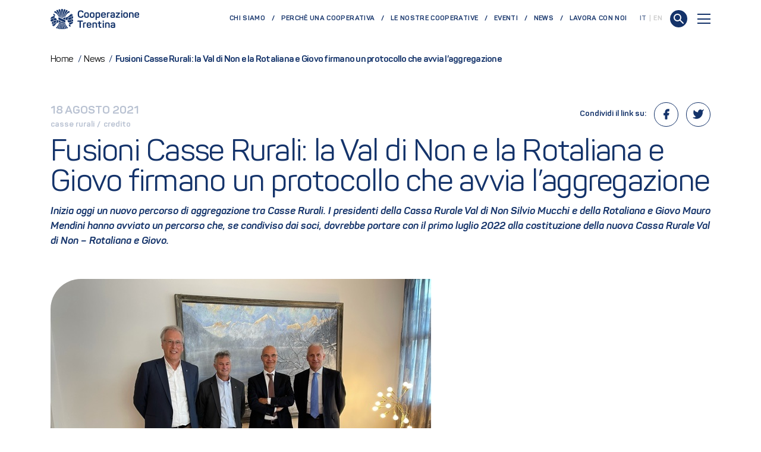

--- FILE ---
content_type: text/html; charset=utf-8
request_url: https://www.cooperazionetrentina.it/it/news/fusioni-casse-rurali-la-val-di-non-e-la-rotaliana-e-giovo-firmano-un-protocollo-che-avvia-l-aggregazione
body_size: 52563
content:

<!doctype html>
<html lang="it">
<head>
    
<meta charset="UTF-8">
<meta http-equiv="X-UA-Compatible" content="IE=Edge" />
<meta http-equiv="content-type" content="text/html; charset=UTF-8">
<meta name="author" content="Archimede.nu" />
<meta name="viewport" content="width=device-width, initial-scale=1, maximum-scale=1.0, user-scalable=1, viewport-fit=cover, shrink-to-fit=no" />
<title>Fusioni Casse Rurali: la Val di Non e la Rotaliana e Giovo firmano un protocollo che avvia l’aggregazione</title>

<meta name="description" content="Inizia oggi un nuovo percorso di aggregazione tra Casse Rurali. I presidenti della Cassa Rurale Val di Non Silvio Mucchi e della Rotaliana e Giovo…" />
<meta name="robots" content="index, follow, noodp, nodyr" />
<meta name="pinterest" content="nopin">
<meta name="format-detection" content="telephone=no" />

<meta property="og:title" content="Fusioni Casse Rurali: la Val di Non e la Rotaliana e Giovo firmano un protocollo che avvia l’aggregazione" />
<meta property="og:type" content="website" />
<meta property="og:url" content="https://www.cooperazionetrentina.it/it/news/fusioni-casse-rurali-la-val-di-non-e-la-rotaliana-e-giovo-firmano-un-protocollo-che-avvia-l-aggregazione" />
<meta property="og:description" content="Inizia oggi un nuovo percorso di aggregazione tra Casse Rurali. I presidenti della Cassa Rurale Val di Non Silvio Mucchi e della Rotaliana e Giovo…" />
<meta property="og:locale" content="it_it" />
<meta property="og:image" content="https://www.cooperazionetrentina.it/media/2waci1g2/da-sin-sergio-mucchi-mauro-mendini-paolo-segnana-massimo-pinamonti-1-.jpg?anchor=center&amp;mode=crop&amp;quality=70&amp;width=1040&amp;height=576&amp;rnd=132766927901100000" />
<meta property="og:image:alt" content="Inizia oggi un nuovo percorso di aggregazione tra Casse Rurali. I presidenti della Cassa Rurale Val di Non Silvio Mucchi e della Rotaliana e Giovo…" />

<meta name="twitter:card" content="summary_large_image" />
<meta name="twitter:title" content="Fusioni Casse Rurali: la Val di Non e la Rotaliana e Giovo firmano un protocollo che avvia l’aggregazione" />
<meta name="twitter:description" content="Inizia oggi un nuovo percorso di aggregazione tra Casse Rurali. I presidenti della Cassa Rurale Val di Non Silvio Mucchi e della Rotaliana e Giovo…" />
<meta name="twitter:url" content="https://www.cooperazionetrentina.it/it/news/fusioni-casse-rurali-la-val-di-non-e-la-rotaliana-e-giovo-firmano-un-protocollo-che-avvia-l-aggregazione" />
<meta name="twitter:image" content="https://www.cooperazionetrentina.it/media/2waci1g2/da-sin-sergio-mucchi-mauro-mendini-paolo-segnana-massimo-pinamonti-1-.jpg?anchor=center&amp;mode=crop&amp;quality=70&amp;width=1040&amp;height=576&amp;rnd=132766927901100000" />

<link rel="canonical" href="https://www.cooperazionetrentina.it/it/news/fusioni-casse-rurali-la-val-di-non-e-la-rotaliana-e-giovo-firmano-un-protocollo-che-avvia-l-aggregazione" />
<link rel="alternate" hreflang="x-default" href="https://www.cooperazionetrentina.it/it/news/fusioni-casse-rurali-la-val-di-non-e-la-rotaliana-e-giovo-firmano-un-protocollo-che-avvia-l-aggregazione" />
<link rel="alternate" hreflang="it" href="https://www.cooperazionetrentina.it/it/news/fusioni-casse-rurali-la-val-di-non-e-la-rotaliana-e-giovo-firmano-un-protocollo-che-avvia-l-aggregazione" />

    <meta name="google-site-verification" content="0fJhfrpPNCkaBSYQEcqMia6G_GpEbaCrCINbgMP_X5E" />
    <link rel="apple-touch-icon" sizes="180x180" href="/Favicons/apple-touch-icon.png">
<link rel="icon" type="image/png" sizes="32x32" href="/Favicons/favicon-32x32.png">
<link rel="icon" type="image/png" sizes="194x194" href="/Favicons/favicon-194x194.png">
<link rel="icon" type="image/png" sizes="192x192" href="/Favicons/android-chrome-192x192.png">
<link rel="icon" type="image/png" sizes="16x16" href="/Favicons/favicon-16x16.png">
<link rel="manifest" href="/Favicons/site.webmanifest">
<link rel="mask-icon" href="/Favicons/safari-pinned-tab.svg" color="#14336a">
<link rel="shortcut icon" href="/Favicons/favicon.ico">
<meta name="msapplication-TileColor" content="#ffffff">
<meta name="msapplication-config" content="/Favicons/browserconfig.xml">
<meta name="theme-color" content="#ffffff">
            <script type="text/javascript">
                var _iub = _iub || [];
                _iub.csConfiguration = {
                    "lang": "it",
                    "siteId": 2289966,
                    "cookiePolicyId": 13606188,
                    "floatingPreferencesButtonDisplay": false,
                    "enableCcpa": true,
                    "countryDetection": true,
                    "askConsentAtCookiePolicyUpdate": true,
                    "preferenceCookie": { "expireAfter": 180 },
                    "consentOnScroll": false,
                    "consentOnLinkAndButton": false,
                    "perPurposeConsent": true,
                    "enableTcf": true,
                    "googleAdditionalConsentMode": true,
                    "ccpaAcknowledgeOnDisplay": true,
                    "whitelabel": false,
                    "banner": {
                        "acceptButtonDisplay": true,
                        "customizeButtonDisplay": true,
                        "position": "float-bottom-right",
                        "acceptButtonColor": "green",
                        "acceptButtonCaptionColor": "white",
                        "customizeButtonColor": "#ffffff",
                        "customizeButtonCaptionColor": "#1b1a1a",
                        "listPurposes": true,
                        "textColor": "white",
                        "rejectButtonDisplay":true,
                        "closeButtonDisplay":false,
                        "backgroundColor": "#14336a"
                    }
                };
            </script>
            <script type="text/javascript" src="//cdn.iubenda.com/cs/tcf/stub-v2.js"></script>
            <script type="text/javascript" src="//cdn.iubenda.com/cs/ccpa/stub.js"></script>
            <script type="text/javascript" src="//cdn.iubenda.com/cs/iubenda_cs.js" charset="UTF-8" async></script>
        <!-- Google Tag Manager -->
        <script>
            (function (w, d, s, l, i) {
                w[l] = w[l] || []; w[l].push({
                    'gtm.start':
                        new Date().getTime(), event: 'gtm.js'
                }); var f = d.getElementsByTagName(s)[0],
                    j = d.createElement(s), dl = l != 'dataLayer' ? '&l=' + l : ''; j.async = true; j.src ='https://www.googletagmanager.com/gtm.js?id='+i+dl;f.parentNode.insertBefore(j,f);
                  })(window, document, 'script', 'dataLayer', 'GTM-N5Q8BN6');</script>
 <!-- End Google Tag Manager -->
    <link rel="dns-prefetch" href="https://unpkg.com">
    <link href="https://unpkg.com/bootstrap@4.6.2/dist/css/bootstrap.min.css" rel="stylesheet"><link href="/Content/ftcoop.399b544d74d1660c2416.generated.css" rel="stylesheet">
</head>
<body>
    <!-- Google Tag Manager (noscript) -->
    <noscript>
        <iframe src="https://www.googletagmanager.com/ns.html?id=GTM-N5Q8BN6" height="0" width="0" style="display:none;visibility:hidden"></iframe>
    </noscript>
    <!-- End Google Tag Manager (noscript) -->

    <div class="template-preloader">
        <div class="template-preloader__inner"></div>
    </div>
    <header class="page-header ">
        





<nav class="navbar">
    <div class="navbar-container container">
        <a class="navbar-brand" href="/it">
            <img src="/assets/Logo_Cooperazione_Bandiera.svg" class="img-fluid" alt="Cooperazione Trentina" />
        </a>
            <ul class="navbar-nav navbar-nav__secondary ml-auto">
                                        <li class="nav-item ">
                            <a class="nav-link" href="/it/chi-siamo">Chi siamo</a>
                        </li>
                        <li class="nav-item ">
                            <a class="nav-link" href="/it/perche-una-cooperativa">Perch&#232; una cooperativa</a>
                        </li>
                        <li class="nav-item ">
                            <a class="nav-link" href="/it/cooperative">Le nostre cooperative</a>
                        </li>
                        <li class="nav-item ">
                            <a class="nav-link" href="/it/eventi">Eventi</a>
                        </li>
                        <li class="nav-item ">
                            <a class="nav-link" href="/it/news">News</a>
                        </li>
                        <li class="nav-item ">
                            <a class="nav-link" href="/it/lavora-con-noi">Lavora con noi</a>
                        </li>
            </ul>
                    <ul class="navbar-languages">
                    <li>
                        <a href="/it" class="active">
                            IT
                        </a>
                    </li>
                    <li>
                        <a href="/en" class="">
                            EN
                        </a>
                    </li>
            </ul>

        <a href="/it/ricerca" style="margin-left: 1rem;">
            <svg width="29" height="29" viewBox="0 0 29 29" fill="none" xmlns="http://www.w3.org/2000/svg">
    <ellipse cx="14.5" cy="14.5" rx="14.5" ry="14.5" transform="rotate(90 14.5 14.5)" fill="#14336a"></ellipse>
    <ellipse cx="12.5" cy="12.5" rx="5.5" ry="5.5" transform="rotate(-90 12.5 12.5)" stroke="white" stroke-width="2" stroke-linejoin="round"></ellipse>
    <path d="M17 17L22 22" stroke="white" stroke-width="2" stroke-linecap="round" stroke-linejoin="round"></path>
</svg>
        </a>

        <button class="navbar-toggler collapsed" data-toggle="collapse" data-target="#navbar-collapse" aria-controls="navbar-collapse" aria-expanded="false" aria-label="Toggle navigation">
            <span class="navbar-toggler-line"></span>
            <span class="navbar-toggler-line"></span>
            <span class="navbar-toggler-line"></span>
        </button>
        <div class="navbar-nav__collapse collapse" id="navbar-collapse">
            <div class="container d-flex flex-column align-items-stretch justify-content-end">
                <ul class="navbar-nav navbar-nav__primary">
                        <li class="nav-item ">
                            <a class="nav-link nav-link__primary"
                               href="/it/chi-siamo"
                               data-toggle="collapse" data-target="#subLevel-chi-siamo" aria-controls="subLevel-chi-siamo" aria-expanded="false" aria-label="Toggle Chi siamo menu">
                                Chi siamo<span class="chevron-right"></span>
                                
                            </a>
                                <div class="collapse" id="subLevel-chi-siamo">
                                    <ul class="navbar-nav navbar-nav__primary__subLevel">
                                            <li class="nav-item ">
                                                <a class="nav-sublink" href="/it/chi-siamo/sistema-cooperativo">Il sistema cooperativo</a>
                                            </li>
                                            <li class="nav-item ">
                                                <a class="nav-sublink" href="/it/chi-siamo/storia">Storia</a>
                                            </li>
                                            <li class="nav-item ">
                                                <a class="nav-sublink" href="/it/chi-siamo/valori">Princ&#236;pi e valori</a>
                                            </li>
                                            <li class="nav-item ">
                                                <a class="nav-sublink" href="/it/chi-siamo/associazioni">Associazioni</a>
                                            </li>
                                            <li class="nav-item ">
                                                <a class="nav-sublink" href="/it/chi-siamo/organizzazione-interna">Organizzazione</a>
                                            </li>
                                    </ul>
                                </div>
                        </li>
                        <li class="nav-item ">
                            <a class="nav-link nav-link__primary"
                               href="/it/perche-una-cooperativa"
                               data-toggle="collapse" data-target="#subLevel-perch-una-cooperativa" aria-controls="subLevel-perch-una-cooperativa" aria-expanded="false" aria-label="Toggle Perché una cooperativa menu">
                                Perch&#233; una cooperativa<span class="chevron-right"></span>
                                
                            </a>
                                <div class="collapse" id="subLevel-perch-una-cooperativa">
                                    <ul class="navbar-nav navbar-nav__primary__subLevel">
                                            <li class="nav-item ">
                                                <a class="nav-sublink" href="/it/perche-una-cooperativa/creare-una-coop">Creare un&#39;impresa</a>
                                            </li>
                                            <li class="nav-item ">
                                                <a class="nav-sublink" href="/it/perche-una-cooperativa/associarsi">Associarsi</a>
                                            </li>
                                    </ul>
                                </div>
                        </li>
                        <li class="nav-item ">
                            <a class="nav-link nav-link__primary"
                               href="/it/cooperative"
                               >
                                Le nostre cooperative
                                
                            </a>
                        </li>
                        <li class="nav-item ">
                            <a class="nav-link nav-link__primary"
                               href="/it/eventi"
                               >
                                Eventi
                                
                            </a>
                        </li>
                        <li class="nav-item ">
                            <a class="nav-link nav-link__primary"
                               href="/it/news"
                               >
                                News
                                
                            </a>
                        </li>
                        <li class="nav-item ">
                            <a class="nav-link nav-link__primary"
                               href="/it/lavora-con-noi"
                               >
                                Lavora con noi
                                
                            </a>
                        </li>
                        <li class="nav-item ">
                            <a class="nav-link nav-link__primary"
                               href="/it/non-trovi-qualcosa"
                               >
                                Non trovi qualcosa?
                                
                            </a>
                        </li>
                </ul>

                




<div class="renderRicerca">
    <form method="post" name="CercaAsync" action="/ricercagoogle/CercaAsync" class="search-input">
        <input type="text" name="search" id="search" class="template-text__large" value=''
               placeholder=''>
        <button type="submit" class="submit">
            <svg width="29" height="29" viewBox="0 0 29 29" fill="none" xmlns="http://www.w3.org/2000/svg">
    <ellipse cx="14.5" cy="14.5" rx="14.5" ry="14.5" transform="rotate(90 14.5 14.5)" fill="#14336a"></ellipse>
    <ellipse cx="12.5" cy="12.5" rx="5.5" ry="5.5" transform="rotate(-90 12.5 12.5)" stroke="white" stroke-width="2" stroke-linejoin="round"></ellipse>
    <path d="M17 17L22 22" stroke="white" stroke-width="2" stroke-linecap="round" stroke-linejoin="round"></path>
</svg>
        </button>



    </form>
</div>




                    <ul class="navbar-nav navbar-nav__tertiary">
                                                        <li class="nav-item ">
                                    <a class="nav-link" href="/it/ufficio-stampa">Ufficio stampa</a>
                                </li>
                                <li class="nav-item ">
                                    <a class="nav-link" href="/it/video-e-podcast">Video e podcast</a>
                                </li>
                                <li class="nav-item ">
                                    <a class="nav-link" href="/it/riviste">Riviste</a>
                                </li>
                    </ul>
            </div>
        </div>
    </div>
</nav>

    <div class="container template-navbar__spacing py-md-5">


    <ol class="archie-breadcrumb" itemscope itemtype="http://schema.org/BreadcrumbList">
    <li class="archie-breadcrumb-item" itemprop="itemListElement" itemscope itemtype="http://schema.org/ListItem">
        <a itemprop="item" href="https://www.cooperazionetrentina.it/it">
            <span itemprop="name"> Home </span>
        </a>
        <span class="separator">/</span>
        <meta itemprop="position" content="1" />
    </li>
    <li class="archie-breadcrumb-item" itemprop="itemListElement" itemscope itemtype="http://schema.org/ListItem">
        <a itemprop="item" href="/it/news">
            <span itemprop="name"> News </span>
        </a>
        <span class="separator">/</span>
        <meta itemprop="position" content="2" />
    </li>
        <li class="archie-breadcrumb-item" itemprop="itemListElement" itemscope itemtype="http://schema.org/ListItem">
            <span itemprop="name">Fusioni Casse Rurali: la Val di Non e la Rotaliana e Giovo firmano un protocollo che avvia l’aggregazione</span>
            <meta itemprop="position" content="3" />
        </li>
    </ol>

            </div>



 
    </header>
    <main>
        

<div class="container mb-4 mb-md-5 pt-4 pt-md-5">
    <div class="row">
        <div class="col-12 col-md-6 order-2 order-md-1">
            <div class="template-subtitle__primary template-subtitle template-subtitle__grey template-news__date">18 agosto 2021</div>
                    <a href="/it/news/casse-rurali" class="template-news__taglink d-inline-block">
                        <div class="template-subtitle__secondary template-subtitle template-subtitle__grey template-news__category">casse rurali</div>
                    </a>
<div class="template-subtitle__secondary template-subtitle template-subtitle__grey template-news__category d-inline-block"> / </div>                    <a href="/it/news/credito" class="template-news__taglink d-inline-block">
                        <div class="template-subtitle__secondary template-subtitle template-subtitle__grey template-news__category">credito</div>
                    </a>
        </div>
        <div class="col-12 col-md-6 order-1 order-md-2 text-right">
            

<div class="template-share">
    <div class="template-share__general">
        
        <div class="template-subtitle__secondary template-subtitle">Condividi il link su:</div>
    </div>
    <a href="https://www.facebook.com/sharer/sharer.php?u=https%3a%2f%2fwww.cooperazionetrentina.it%2fit%2fnews%2ffusioni-casse-rurali-la-val-di-non-e-la-rotaliana-e-giovo-firmano-un-protocollo-che-avvia-l-aggregazione" onclick="window.open('https://www.facebook.com/sharer/sharer.php?u=https%3a%2f%2fwww.cooperazionetrentina.it%2fit%2fnews%2ffusioni-casse-rurali-la-val-di-non-e-la-rotaliana-e-giovo-firmano-un-protocollo-che-avvia-l-aggregazione', 'facebook', 'width=300,height=250'); return false;" class="template-share__social template-share__social__facebook">
        <svg width="24" height="24" viewBox="0 0 24 24" fill="none" xmlns="http://www.w3.org/2000/svg" id="facebook">
    <path d="M18 2H15C13.6739 2 12.4021 2.52678 11.4645 3.46447C10.5268 4.40215 10 5.67392 10 7V10H7V14H10V22H14V14H17L18 10H14V7C14 6.73478 14.1054 6.48043 14.2929 6.29289C14.4804 6.10536 14.7348 6 15 6H18V2Z" fill="currentColor" stroke="currentColor" stroke-linecap="round" stroke-linejoin="round" />
</svg>
    </a>
    <a href="https://twitter.com/intent/tweet/?url=https%3a%2f%2fwww.cooperazionetrentina.it%2fit%2fnews%2ffusioni-casse-rurali-la-val-di-non-e-la-rotaliana-e-giovo-firmano-un-protocollo-che-avvia-l-aggregazione" onclick="window.open('https://twitter.com/intent/tweet/?url=https%3a%2f%2fwww.cooperazionetrentina.it%2fit%2fnews%2ffusioni-casse-rurali-la-val-di-non-e-la-rotaliana-e-giovo-firmano-un-protocollo-che-avvia-l-aggregazione', 'twitter', 'width=500,height=400'); return false;" class="template-share__social template-share__social__twitter">
        <svg width="24" height="24" viewBox="0 0 24 24" fill="none" xmlns="http://www.w3.org/2000/svg" id="twitter">
    <path d="M23 3.00005C22.0424 3.67552 20.9821 4.19216 19.86 4.53005C19.2577 3.83756 18.4573 3.34674 17.567 3.12397C16.6767 2.90121 15.7395 2.95724 14.8821 3.2845C14.0247 3.61176 13.2884 4.19445 12.773 4.95376C12.2575 5.71308 11.9877 6.61238 12 7.53005V8.53005C10.2426 8.57561 8.50127 8.18586 6.93101 7.39549C5.36074 6.60513 4.01032 5.43868 3 4.00005C3 4.00005 -1 13 8 17C5.94053 18.398 3.48716 19.099 1 19C10 24 21 19 21 7.50005C20.9991 7.2215 20.9723 6.94364 20.92 6.67005C21.9406 5.66354 22.6608 4.39276 23 3.00005Z" fill="currentColor" stroke="currentColor" stroke-linecap="round" stroke-linejoin="round" />
</svg>
    </a>
    
</div>
        </div>
    </div>
    <h1 class="template-title__primary template-title template-news__title mt-3 mt-lg-4 mb-3"><strong>Fusioni Casse Rurali: la Val di Non e la Rotaliana e Giovo firmano un protocollo che avvia l’aggregazione</strong></h1>
    <div class="template-text__large template-text font-italic"><strong>Inizia oggi un nuovo percorso di aggregazione tra Casse Rurali. I presidenti della Cassa Rurale Val di Non Silvio Mucchi e della Rotaliana e Giovo Mauro Mendini hanno avviato un percorso che, se condiviso dai soci, dovrebbe portare con il primo luglio 2022 alla costituzione della nuova Cassa Rurale Val di Non – Rotaliana e Giovo.</strong></div>
        <a class="d-block my-4 my-md-5" data-toggle="lightbox" data-gallery="-strong-fusioni-casse-rurali-la-val-di-non-e-la-rotaliana-e-giovo-firmano-un-protocollo-che-avvia-l-aggregazione-strong-"  href="/media/2waci1g2/da-sin-sergio-mucchi-mauro-mendini-paolo-segnana-massimo-pinamonti-1-.jpg">
            <span class="maximize"><svg xmlns="http://www.w3.org/2000/svg" width="24" height="24" viewBox="0 0 24 24" fill="none" stroke="currentColor" stroke-width="1.5" stroke-linecap="round" stroke-linejoin="round">
    <polyline points="15 3 21 3 21 9"></polyline>
    <polyline points="9 21 3 21 3 15"></polyline>
    <line x1="21" y1="3" x2="14" y2="10"></line>
    <line x1="3" y1="21" x2="10" y2="14"></line>
</svg></span>
            <img src="/media/2waci1g2/da-sin-sergio-mucchi-mauro-mendini-paolo-segnana-massimo-pinamonti-1-.jpg" loading="lazy" class="template-event__img img-fluid object-fit-cover object-position-center-center my-4 my-md-5" alt=""  />
        </a>
    <div class="template-text__large template-text template-news__content"><p class="x_MsoNormal">I presidenti della Cassa Rurale Val di Non<span> <strong>Silvio Mucchi</strong>, e della la Cassa Rurale Rotaliana e Giovo <strong>Mauro Mendini</strong> hanno firmato un protocollo d’intesa: da oggi inizia un percorso di aggregazione, con l’obiettivo di arrivare ad una fusione. Se il progetto avrà il supporto e l’approvazione dei soci e degli organi preposti il primo luglio 2022 nascerà la Cassa Rurale Val di Non – Rotaliana e Giovo.</span></p>
<p class="x_MsoNormal">Entrambe le banche cooperative esprimono ottime<span> <em>performance</em> ed hanno già intrapreso negli ultimi anni operazioni di aggregazione.  Si tratta quindi di un’operazione dal valore strategico nel quadro delle alleanze tra Case Rurali, sollecitate a strutturarsi per affrontare un contesto in costante evoluzione e garantire servizi qualificati e concorrenziali alla propria clientela.</span></p>
<p class="x_MsoNormal"><strong>I “numeri” della nuova Cassa Rurale</strong></p>
<p class="x_MsoNormal">La nuova Rurale, che giocherà un ruolo fondamentale per le comunità servite (non solo relativamente all’attività bancaria ma anche a quella di supporto e sviluppo del terzo settore), avrà un patrimonio di 210 milioni, oltre 3 miliardi di euro di masse amministrate, 32 filiali, 200 collaboratori e 14 mila soci.</p>
<p class="x_MsoNormal">Sarà quindi una delle banche più solide del panorama nazionale (Cet 1 Ratio superiore al 26 %) ed avrà come principale obiettivo quello di interpretare al meglio, anche in futuro, il ruolo di banca cooperativa locale, anche grazie all’appartenenza al Gruppo Cassa Centrale Banca.  </p>
<p class="x_MsoNormal"><strong>La nuova governance</strong></p>
<p class="x_MsoNormal">Sarà una fusione per incorporazione: due rappresentanti della Cassa Rurale Rotaliana e Giovo saranno cooptati nel Cda della nuova cassa, uno con il ruolo di Vicepresidente vicario, che sarà composto da n. 8 consiglieri più il Presidente. La sede resterà quindi a Cles, mentre la presenza delle filiali della Cassa Rurale Rotaliana e Giovo rimarrà immutata e rafforzata in termini di risorse e servizi.</p>
<p class="x_MsoNormal">La direzione è confermata a<span> <strong>Massimo Pinamonti</strong>, attuale direttore della Cassa Rurale Val di Non, mentre la vicedirezione sarà affidata a <strong>Paolo Segnana</strong>, attuale direttore della Cassa Rurale Rotaliana e Giovo.</span></p>
<p class="x_MsoNormal">Dopo l’approvazione del progetto da parte della capogruppo e della Banca Centrale europea, la parola passerà ai soci tramite una assemblea straordinaria da tenersi nella prossima primavera, con il fine di rendere operativa la nuova Cassa dal 01 luglio 2022.</p></div>

    <div class="template-text__large template-text__small template-text "><strong>Autore: </strong>Redazione</div>
</div>


<div class="template-spacing template-background template-background__blue-primary w-100">
            <div class="container">
                <div class="template-title__primary template-title text-white mb-4">Risorse correlate</div>
                <div class="row">
                        <div class="col-12 col-md-3">
                            <div class="template-text text-white mb-2"><strong>Cooperative</strong></div>
                                <a href="/it/cooperative/cassa-rurale-val-di-non-rotaliana-e-giovo-banca-di-credito-cooperativo-societa-cooperativa" class="d-inline-flex align-items-center text-white mr-4 mb-2"><div class="template-text d-inline-block">Cassa Rurale Val di Non - Rotaliana e Giovo - Banca di credito cooperativo - società cooperativa</div></a>
                        </div>
                                            <div class="col-12 col-md-3">
                            <div class="template-text text-white mb-2"><strong>Amministratori</strong></div>
                                <a href="/it/i-nostri-amministratori/mendini-mauro" class="d-inline-flex align-items-center text-white mr-4 mb-2"><div class="template-text d-inline-block">MENDINI MAURO</div></a>
                                <a href="/it/i-nostri-amministratori/mucchi-silvio" class="d-inline-flex align-items-center text-white mr-4 mb-2"><div class="template-text d-inline-block">MUCCHI SILVIO</div></a>
                        </div>
                                                                <div class="col-12 col-md-6">
                            <div class="template-text text-white mt-3 mb-2"><strong>Potrebbe interessarti anche</strong></div>
                                    <a href="/it/news/silvio-mucchi-eletto-presidente-della-cassa-rurale-val-di-non" class="d-inline-flex align-items-center text-white mr-4 mb-2"><div class="template-text d-inline-block">Silvio Mucchi eletto presidente della Cassa Rurale Val di Non</div> </a>
                                    <a href="/it/news/i-premi-allo-studio-della-cassa-rurale-val-di-non" class="d-inline-flex align-items-center text-white mr-4 mb-2"><div class="template-text d-inline-block">I premi allo studio della Cassa Rurale Val di Non</div> </a>
                                    <a href="/it/news/cassa-rurale-val-di-non-ok-dei-soci-al-bilancio" class="d-inline-flex align-items-center text-white mr-4 mb-2"><div class="template-text d-inline-block">Cassa Rurale Val di Non: ok dei soci al bilancio</div> </a>
                                    <a href="/it/news/cassa-rurale-rotaliana-e-giovo-al-via-il-nuovo-ciclo-di-progettare-il-futuro" class="d-inline-flex align-items-center text-white mr-4 mb-2"><div class="template-text d-inline-block">Cassa Rurale Rotaliana e Giovo: al via il nuovo ciclo di “Progettare il futuro”</div> </a>
                                    <a href="/it/news/i-soci-approvano-il-bilancio-della-cassa-rurale-rotaliana-e-giovo" class="d-inline-flex align-items-center text-white mr-4 mb-2"><div class="template-text d-inline-block">I soci approvano il bilancio della Cassa Rurale Rotaliana e Giovo</div> </a>
                                    <a href="/it/news/cassa-rurale-rotaliana-e-giovo-tempo-fino-al-31-ottobre-per-i-premi-di-studio" class="d-inline-flex align-items-center text-white mr-4 mb-2"><div class="template-text d-inline-block">Cassa Rurale Rotaliana e Giovo: tempo fino al 31 ottobre per i premi di studio </div> </a>
                                                    </div>
                                    </div>
            </div>
        </div>
        <div class="modal fade" id="myModal" tabindex="-1" role="dialog" aria-labelledby="exampleModalLabel" aria-hidden="true">
            <div class="modal-dialog" role="document">
                <div class="modal-content">
                    <div class="modal-body">
                        <button type="button" class="close" data-dismiss="modal" aria-label="Close">
                            <span aria-hidden="true">&times;</span>
                        </button>
                        <!-- 16:9 aspect ratio -->
                        <div class="embed-responsive embed-responsive-16by9">
                            <iframe class="embed-responsive-item" src="" id="video" allowscriptaccess="always" allow="autoplay"></iframe>
                        </div>
                    </div>

                </div>
            </div>
        </div>
    </main>
    <footer>
        
        



<div class="container footer-container">
    <div class="row">
        <div class="col-12 col-md-6 footer-left-panel order-1">
            <img src="/assets/Logo_Cooperazione_Bandiera.svg" class="footer-brand img-fluid" alt="Cooperazione Trentina" />
<div class="template-text__small template-text"><strong>Federazione Trentina della Cooperazione</strong></div>            <div class="template-text__small template-text">via Segantini, 10 - 38122 Trento<br />Tel: 0461.898111 Fax: 0461.985431 <br />C.P. 1080 e-mail: ftcoop@ftcoop.it<br />ftcoop@pec.cooperazionetrentina.it</div>            <div class="template-text__small template-text">Iscrizione Registro Imprese TN | Cod. Fisc. e Part. IVA <br />00110640224 | Iscrizione Albo Nazionale Enti Cooperativi <br />MU-CAL n. A157943<br />RPD/DPO dpo@ftcoop.it</div>                            <div class="footer-socials mt-3 mt-md-4">
                        <a href="https://www.facebook.com/cooperazionetrentina" class="footer-socials__facebook" target="_blank">
                            <svg width="24" height="24" viewBox="0 0 24 24" fill="none" xmlns="http://www.w3.org/2000/svg" id="facebook">
    <path d="M18 2H15C13.6739 2 12.4021 2.52678 11.4645 3.46447C10.5268 4.40215 10 5.67392 10 7V10H7V14H10V22H14V14H17L18 10H14V7C14 6.73478 14.1054 6.48043 14.2929 6.29289C14.4804 6.10536 14.7348 6 15 6H18V2Z" fill="currentColor" stroke="currentColor" stroke-linecap="round" stroke-linejoin="round" />
</svg>
                        </a>
                                            <a href="https://www.instagram.com/cooperazionetrentina" class="footer-socials__instagram" target="_blank">
                            <svg width="24" height="24" viewBox="0 0 24 24" fill="none" xmlns="http://www.w3.org/2000/svg" id="instagram">
    <radialGradient id="instagram-gradient" r="150%" cx="30%" cy="107%">
        <stop stop-color="#fdf497" offset="0" />
        <stop stop-color="#fdf497" offset="0.05" />
        <stop stop-color="#fd5949" offset="0.45" />
        <stop stop-color="#d6249f" offset="0.6" />
        <stop stop-color="#285AEB" offset="0.9" />
    </radialGradient>
    <path d="M17 2H7C4.23858 2 2 4.23858 2 7V17C2 19.7614 4.23858 22 7 22H17C19.7614 22 22 19.7614 22 17V7C22 4.23858 19.7614 2 17 2Z" fill="currentColor" stroke="currentColor" stroke-linecap="round" stroke-linejoin="round" />
    <path d="M16.0002 11.3701C16.1236 12.2023 15.9815 13.0523 15.594 13.7991C15.2065 14.5459 14.5933 15.1515 13.8418 15.5297C13.0903 15.908 12.2386 16.0397 11.408 15.906C10.5773 15.7723 9.80996 15.3801 9.21503 14.7852C8.62011 14.1903 8.22793 13.4229 8.09426 12.5923C7.9606 11.7616 8.09226 10.91 8.47052 10.1584C8.84878 9.40691 9.45438 8.7938 10.2012 8.4063C10.948 8.0188 11.798 7.87665 12.6302 8.00006C13.4791 8.12594 14.265 8.52152 14.8719 9.12836C15.4787 9.73521 15.8743 10.5211 16.0002 11.3701Z" fill="white" stroke="currentColor" stroke-linecap="round" stroke-linejoin="round" />
    <path d="M17.5 6.5H17.511" stroke="white" stroke-width="2" stroke-linecap="round" stroke-linejoin="round" />
</svg>
                        </a>
                                            <a href="https://www.youtube.com/user/cooperazionetrentina" class="footer-socials__youtube" target="_blank">
                            <svg width="24" height="24" viewBox="0 0 24 24" fill="none" xmlns="http://www.w3.org/2000/svg" id="youtube">
    <path d="M12 0C5.373 0 0 5.373 0 12C0 18.627 5.373 24 12 24C18.627 24 24 18.627 24 12C24 5.373 18.627 0 12 0ZM16.441 16.892C14.339 17.036 9.657 17.036 7.558 16.892C5.282 16.736 5.017 15.622 5 12C5.017 8.371 5.285 7.264 7.558 7.108C9.657 6.964 14.34 6.964 16.441 7.108C18.718 7.264 18.982 8.378 19 12C18.982 15.629 18.715 16.736 16.441 16.892ZM10 9.658L14.917 11.996L10 14.342V9.658V9.658Z" fill="currentColor" />
</svg>
                        </a>
                                            <a href="https://www.linkedin.com/company/cooperazionetrentina" class="footer-socials__linkedin" target="_blank">
                            <svg width="24" height="24" viewBox="0 0 24 24" fill="none" xmlns="http://www.w3.org/2000/svg" id="linkedin">
    <path d="M12 0C5.373 0 0 5.373 0 12C0 18.627 5.373 24 12 24C18.627 24 24 18.627 24 12C24 5.373 18.627 0 12 0ZM10 16H8V10H10V16ZM9 9.109C8.393 9.109 7.9 8.613 7.9 8C7.9 7.388 8.392 6.891 9 6.891C9.608 6.891 10.1 7.388 10.1 8C10.1 8.613 9.607 9.109 9 9.109ZM17 16H15.002V13.139C15.002 11.258 13 11.417 13 13.139V16H11V10H13V11.093C13.872 9.477 17 9.357 17 12.641V16Z" fill="currentColor" />
</svg>
                        </a>
                                            <a href="https://twitter.com/CooperTrentina" class="footer-socials__twitter" target="_blank">
                            <svg width="24" height="24" viewBox="0 0 24 24" fill="none" xmlns="http://www.w3.org/2000/svg" id="twitter">
    <path d="M23 3.00005C22.0424 3.67552 20.9821 4.19216 19.86 4.53005C19.2577 3.83756 18.4573 3.34674 17.567 3.12397C16.6767 2.90121 15.7395 2.95724 14.8821 3.2845C14.0247 3.61176 13.2884 4.19445 12.773 4.95376C12.2575 5.71308 11.9877 6.61238 12 7.53005V8.53005C10.2426 8.57561 8.50127 8.18586 6.93101 7.39549C5.36074 6.60513 4.01032 5.43868 3 4.00005C3 4.00005 -1 13 8 17C5.94053 18.398 3.48716 19.099 1 19C10 24 21 19 21 7.50005C20.9991 7.2215 20.9723 6.94364 20.92 6.67005C21.9406 5.66354 22.6608 4.39276 23 3.00005Z" fill="currentColor" stroke="currentColor" stroke-linecap="round" stroke-linejoin="round" />
</svg>
                        </a>
                </div>
            <div class="template-text__small template-text mt-4 mt-md-5">Made with ♥ by <a rel="noopener" href="https://www.archimede.nu/" target="_blank" title="Archimede Creativa">Archimede.nu</a></div>
        </div>
        <div class="col-12 col-md order-3 order-lg-2">
            <div class="footer-center-panel d-flex flex-column justify-content-between">
                <div class="row">
                            <div class="col-12 col-md-4">
                                <div class="template-text footer-subtitle">Link rapidi</div>
                                    <ul class="footer-links">
                                                                                        <li>
                                                    <a href="/it/chi-siamo">Scopri chi siamo</a>
                                                </li>
                                                <li>
                                                    <a href="/it/cooperative">Cerca una cooperativa</a>
                                                </li>
                                                <li>
                                                    <a href="/it/i-nostri-amministratori">Cerca un amministratore</a>
                                                </li>
                                                <li>
                                                    <a href="/it/perche-una-cooperativa/creare-una-coop">Crea un&#39;impresa</a>
                                                </li>
                                                <li>
                                                    <a href="/it/perche-una-cooperativa/associarsi">Associati</a>
                                                </li>
                                                <li>
                                                    <a href="/it/lavora-con-noi">Lavora con noi</a>
                                                </li>
                                                <li>
                                                    <a href="https://sala.incooperazione.it/">Sala inCooperazione</a>
                                                </li>
                                                <li>
                                                    <a href="https://forms.office.com/e/HW2TwSj3Ms">Request visits for the Trentino Federation of Cooperation</a>
                                                </li>
                                                                            </ul>
                            </div>
                            <div class="col-12 col-md-4">
                                <div class="template-text footer-subtitle">Informati</div>
                                    <ul class="footer-links">
                                                                                        <li>
                                                    <a href="/it/news">News</a>
                                                </li>
                                                <li>
                                                    <a href="/it/eventi">Eventi</a>
                                                </li>
                                                <li>
                                                    <a href="/it/ufficio-stampa">Ufficio stampa</a>
                                                </li>
                                                <li>
                                                    <a href="/it/video-e-podcast">Video e podcast</a>
                                                </li>
                                                <li>
                                                    <a href="/it/riviste">Riviste</a>
                                                </li>
                                                <li>
                                                    <a href="/it/assemblea-2025">Assemblea 2025</a>
                                                </li>
                                                <li>
                                                    <a href="/it/festival-economia-trento">Festival Economia Trento 2025</a>
                                                </li>
                                                                            </ul>
                            </div>
                            <div class="col-12 col-md-4">
                                <div class="template-text footer-subtitle">Info & Privacy</div>
                                    <ul class="footer-links">
                                                                                        <li>
                                                    <a href="/it/privacy-policy">Privacy policy</a>
                                                </li>
                                                <li>
                                                    <a href="/it/cookie-policy">Cookie policy</a>
                                                </li>
                                                <li>
                                                    <a href="/it/whistleblowing">Whistleblowing</a>
                                                </li>
                                                <li>
                                                    <a href="/it/policy-per-la-parita-di-genere">Policy per la parit&#224; di genere</a>
                                                </li>
                                                <li>
                                                    <a href="/it/informativa-privacy-eventi">Informativa privacy eventi</a>
                                                </li>
                                                <li>
                                                    <a href="/it/informativa-privacy-candidati">Informativa privacy candidati</a>
                                                </li>
                                                <li>
                                                    <a href="/it/non-trovi-qualcosa">Non trovi qualcosa?</a>
                                                </li>
                                                <li>
                                                    <a href="https://forms.office.com/r/u88X1yUut2">Richiesta di patrocinio</a>
                                                </li>
                                                <li>
                                                    <a href="/media/vezbumq5/codice-etico-ft-coop.pdf">Codice etico</a>
                                                </li>
                                                <li>
                                                    <a href="/it/credits">Credits</a>
                                                </li>
                                                                                    <li>
                                                <a href="#" class="iubenda-cs-preferences-link">Aggiorna preferenze</a>
                                            </li>
                                    </ul>
                            </div>

                </div>
                    <div class="row">
                    <div class="col-12">
                        <div class="template-text footer-subtitle mt-3 mt-md-4">Certificazioni</div>
                            <a href="/it/emas" class="footer-certificazione">
                                    <img src="/media/soontacr/emas-logo.png" class="img-fluid footer-certificazione__img" />
                            </a>
                            <a href="/it/family-audit" class="footer-certificazione">
                                    <img src="/media/fddbk5qt/logo-family-audit.png" class="img-fluid footer-certificazione__img" />
                            </a>
                            <a href="/it/great-place-to-work" class="footer-certificazione">
                                    <img src="/media/ylefczd4/2-certificazione-gptw-giu24-giu25.png" class="img-fluid footer-certificazione__img" />
                            </a>
                            <a href="/it/parita-di-genere" class="footer-certificazione">
                                    <img src="/media/e3jlldpu/logo-certificazione-parit-di-genere-1-.png" class="img-fluid footer-certificazione__img" />
                            </a>
                            <a href="/it/bandi-fesr" class="footer-certificazione">
                                    <img src="/media/1aupttnd/senza-titolo-banner-medio-usa-orizzontale-3-.png" class="img-fluid footer-certificazione__img" />
                            </a>
                    </div>
                </div>
            </div>
        </div>
        <div class="col-12 col-md-6 footer-right-panel order-2 order-lg-3 pl-md-5">
            <div class="footer-title">
                <div class="template-title__tertiary template-title mb-4 mb-md-5">Rimani aggiornato<br />sul mondo cooperativo</div>
                <span class="footer-title__pin footer-title__pin__large">
                    <svg xmlns="http://www.w3.org/2000/svg" viewBox="0 0 64.61 83.55">
    <path fill="currentColor" d="M32.12,0C14.4,0,0,13,0,30.65A30.44,30.44,0,0,0,4.57,46.54s24.29,35.17,24.3,35.17a3.73,3.73,0,0,0,3.36,1.84c1.78,0,2.87-1.09,3.79-2.62,1.63-2.53,23.06-32.09,23.75-34a30.45,30.45,0,0,0,4.84-16.33C64.61,13,50.21,0,32.12,0" />
</svg>
                </span>
                <span class="footer-title__pin footer-title__pin__medium">
                    <svg xmlns="http://www.w3.org/2000/svg" viewBox="0 0 64.61 83.55">
    <path fill="currentColor" d="M32.12,0C14.4,0,0,13,0,30.65A30.44,30.44,0,0,0,4.57,46.54s24.29,35.17,24.3,35.17a3.73,3.73,0,0,0,3.36,1.84c1.78,0,2.87-1.09,3.79-2.62,1.63-2.53,23.06-32.09,23.75-34a30.45,30.45,0,0,0,4.84-16.33C64.61,13,50.21,0,32.12,0" />
</svg>
                </span>
                <span class="footer-title__pin footer-title__pin__small">
                    <svg xmlns="http://www.w3.org/2000/svg" viewBox="0 0 64.61 83.55">
    <path fill="currentColor" d="M32.12,0C14.4,0,0,13,0,30.65A30.44,30.44,0,0,0,4.57,46.54s24.29,35.17,24.3,35.17a3.73,3.73,0,0,0,3.36,1.84c1.78,0,2.87-1.09,3.79-2.62,1.63-2.53,23.06-32.09,23.75-34a30.45,30.45,0,0,0,4.84-16.33C64.61,13,50.21,0,32.12,0" />
</svg>
                </span>
            </div>
            

<form action="/it/news/fusioni-casse-rurali-la-val-di-non-e-la-rotaliana-e-giovo-firmano-un-protocollo-che-avvia-l-aggregazione" class="template-form" data-reCAPTCHA-action="Newsletter" enctype="multipart/form-data" method="post"><input name="__RequestVerificationToken" type="hidden" value="82PEnGT5Nn6eWzM00TshxG07UM-vGqfZPURb-E8E6mXyyGZ__kGZsB3ZIawJob12HRk52Gb-_G4ntNipJDKseiZgUXJQJ1RKy54h-UhoHsM1" /><input data-val="true" data-val-required="La validazione &lt;strong>reCAPTCHA&lt;/strong> non è andata a buon fine." id="Newsletter__reCAPTCHAtoken" name="Newsletter._reCAPTCHAtoken" type="hidden" value="" />    <div class="input-group mb-2">
        <input aria-describedby="Newsletter.Email" aria-label="Recipient&#39;s username" class="template-form__text form-control" data-val="true" data-val-email="Per favore inserisci un &lt;strong>indirizzo email valido&lt;/strong>." data-val-email-pattern="^\w+([-+.&#39;]\w+)*@\w+([-.]\w+)*\.\w+([-.]\w+)*$" data-val-required="Per favore inserisci il tuo &lt;strong>indirizzo email&lt;/strong>." id="Newsletter_Email" name="Newsletter.Email" placeholder="La tua email *" type="text" value="" />
        <div class="input-group-append">
            <button type="submit" class="btn template-form__button">Iscriviti</button>
        </div>
        <label class="sr-only" for="Newsletter_Email" id="Newsletter.Email">La tua email</label>
    </div>
<span class="field-validation-valid" data-valmsg-for="Newsletter.Email" data-valmsg-replace="true"></span>    <div class="form-group">
        <label class="template-form__privacy required-fields text-md-right">
            Questo sito è protetto da reCAPTCHA e si applicano la <a rel="noopener" href="https://policies.google.com/privacy" target="_blank" title="Google Privacy Policy">Privacy Policy</a> e i <a rel="noopener" href="https://policies.google.com/terms" target="_blank" title="Termini di servizio Google">Termini di servizio</a> di Google.
        </label>
    </div>
    <div class="form-group">
        <div class="template-form__privacy template-form__checkbox">
            <input class="template-form__checkbox__input" data-val="true" data-val-range="Devi acconsentire al &lt;strong>trattamento dei dati personali&lt;/strong> per poter procedere." data-val-range-max="True" data-val-range-min="True" data-val-required="The Acconsento al trattamento dei miei dati secondo la &lt;a href=&quot;/{localLink:umb://document/a026b7d1919b4967a5dd61fbc6a028a7}&quot; title=&quot;Informativa privacy eventi&quot;>&lt;strong>nota informativa&lt;/strong> &lt;/a>per la gestione della richiesta. field is required." id="Newsletter_NotaInformativa" name="Newsletter.NotaInformativa" type="checkbox" value="true" /><input name="Newsletter.NotaInformativa" type="hidden" value="false" />
            <label class="template-form__checkbox__label" for="Newsletter_NotaInformativa">Acconsento al trattamento dei miei dati secondo la <a href="/it/informativa-privacy-eventi" title="Informativa privacy eventi"><strong>nota informativa</strong> </a>per la gestione della richiesta.</label>
        </div>
        <span class="field-validation-valid" data-valmsg-for="Newsletter.NotaInformativa" data-valmsg-replace="true"></span>
    </div>
    <div class="form-group">
        <label class="template-form__privacy required-fields d-block">
            <span class="form-required">*</span> Campi obbligatori
        </label>
    </div>
<input name="ufprt" type="hidden" value="[base64]" /></form>
        </div>
    </div>
</div>

    </footer>
    <noscript>
        <div class="template-warning active">
            <div class="template-warning__title">Attenzione!</div>
            <div class="template-warning__text">Questo sito necessita di JavaScript per un corretto funzionamento.<br />Si prega di abilitare l'esecuzione di JavaScript dalle impostazioni del proprio browser.<br /><a rel="noopener" href="https://www.enablejavascript.io/it/" target="_blank" title="Come abilitare JavaScript?">Come abilitare JavaScript?</a></div>
        </div>
    </noscript>
    <script>
        var reCAPTCHA_PublicKey = '6Lcx2FMbAAAAAOD_9DXXN84vSDchJtqcN3Tqo2qw';
        var readMore = 'Leggi di più';
        var readLess = 'Leggi di meno';
    </script>
    <script src="https://www.google.com/recaptcha/api.js?render=6Lcx2FMbAAAAAOD_9DXXN84vSDchJtqcN3Tqo2qw"></script>
    <script src="https://unpkg.com/jquery@3.7.1/dist/jquery.min.js"></script><script src="https://unpkg.com/jquery.easing@1.4.1/jquery.easing.min.js"></script><script src="https://unpkg.com/jquery-validation@1.19.5/dist/jquery.validate.min.js"></script><script src="https://unpkg.com/jquery-validation-unobtrusive@3.2.12/dist/jquery.validate.unobtrusive.min.js"></script><script src="https://unpkg.com/popper.js@1.16.1/dist/umd/popper.min.js"></script><script src="https://unpkg.com/bootstrap@4.6.2/dist/js/bootstrap.min.js"></script><script src="/Scripts/ftcoop.e39cffc8a6d17f61a479.generated.js"></script>
    
</body>
</html>

--- FILE ---
content_type: text/html; charset=utf-8
request_url: https://www.google.com/recaptcha/api2/anchor?ar=1&k=6Lcx2FMbAAAAAOD_9DXXN84vSDchJtqcN3Tqo2qw&co=aHR0cHM6Ly93d3cuY29vcGVyYXppb25ldHJlbnRpbmEuaXQ6NDQz&hl=en&v=PoyoqOPhxBO7pBk68S4YbpHZ&size=invisible&anchor-ms=20000&execute-ms=30000&cb=4cph4de6enpa
body_size: 48727
content:
<!DOCTYPE HTML><html dir="ltr" lang="en"><head><meta http-equiv="Content-Type" content="text/html; charset=UTF-8">
<meta http-equiv="X-UA-Compatible" content="IE=edge">
<title>reCAPTCHA</title>
<style type="text/css">
/* cyrillic-ext */
@font-face {
  font-family: 'Roboto';
  font-style: normal;
  font-weight: 400;
  font-stretch: 100%;
  src: url(//fonts.gstatic.com/s/roboto/v48/KFO7CnqEu92Fr1ME7kSn66aGLdTylUAMa3GUBHMdazTgWw.woff2) format('woff2');
  unicode-range: U+0460-052F, U+1C80-1C8A, U+20B4, U+2DE0-2DFF, U+A640-A69F, U+FE2E-FE2F;
}
/* cyrillic */
@font-face {
  font-family: 'Roboto';
  font-style: normal;
  font-weight: 400;
  font-stretch: 100%;
  src: url(//fonts.gstatic.com/s/roboto/v48/KFO7CnqEu92Fr1ME7kSn66aGLdTylUAMa3iUBHMdazTgWw.woff2) format('woff2');
  unicode-range: U+0301, U+0400-045F, U+0490-0491, U+04B0-04B1, U+2116;
}
/* greek-ext */
@font-face {
  font-family: 'Roboto';
  font-style: normal;
  font-weight: 400;
  font-stretch: 100%;
  src: url(//fonts.gstatic.com/s/roboto/v48/KFO7CnqEu92Fr1ME7kSn66aGLdTylUAMa3CUBHMdazTgWw.woff2) format('woff2');
  unicode-range: U+1F00-1FFF;
}
/* greek */
@font-face {
  font-family: 'Roboto';
  font-style: normal;
  font-weight: 400;
  font-stretch: 100%;
  src: url(//fonts.gstatic.com/s/roboto/v48/KFO7CnqEu92Fr1ME7kSn66aGLdTylUAMa3-UBHMdazTgWw.woff2) format('woff2');
  unicode-range: U+0370-0377, U+037A-037F, U+0384-038A, U+038C, U+038E-03A1, U+03A3-03FF;
}
/* math */
@font-face {
  font-family: 'Roboto';
  font-style: normal;
  font-weight: 400;
  font-stretch: 100%;
  src: url(//fonts.gstatic.com/s/roboto/v48/KFO7CnqEu92Fr1ME7kSn66aGLdTylUAMawCUBHMdazTgWw.woff2) format('woff2');
  unicode-range: U+0302-0303, U+0305, U+0307-0308, U+0310, U+0312, U+0315, U+031A, U+0326-0327, U+032C, U+032F-0330, U+0332-0333, U+0338, U+033A, U+0346, U+034D, U+0391-03A1, U+03A3-03A9, U+03B1-03C9, U+03D1, U+03D5-03D6, U+03F0-03F1, U+03F4-03F5, U+2016-2017, U+2034-2038, U+203C, U+2040, U+2043, U+2047, U+2050, U+2057, U+205F, U+2070-2071, U+2074-208E, U+2090-209C, U+20D0-20DC, U+20E1, U+20E5-20EF, U+2100-2112, U+2114-2115, U+2117-2121, U+2123-214F, U+2190, U+2192, U+2194-21AE, U+21B0-21E5, U+21F1-21F2, U+21F4-2211, U+2213-2214, U+2216-22FF, U+2308-230B, U+2310, U+2319, U+231C-2321, U+2336-237A, U+237C, U+2395, U+239B-23B7, U+23D0, U+23DC-23E1, U+2474-2475, U+25AF, U+25B3, U+25B7, U+25BD, U+25C1, U+25CA, U+25CC, U+25FB, U+266D-266F, U+27C0-27FF, U+2900-2AFF, U+2B0E-2B11, U+2B30-2B4C, U+2BFE, U+3030, U+FF5B, U+FF5D, U+1D400-1D7FF, U+1EE00-1EEFF;
}
/* symbols */
@font-face {
  font-family: 'Roboto';
  font-style: normal;
  font-weight: 400;
  font-stretch: 100%;
  src: url(//fonts.gstatic.com/s/roboto/v48/KFO7CnqEu92Fr1ME7kSn66aGLdTylUAMaxKUBHMdazTgWw.woff2) format('woff2');
  unicode-range: U+0001-000C, U+000E-001F, U+007F-009F, U+20DD-20E0, U+20E2-20E4, U+2150-218F, U+2190, U+2192, U+2194-2199, U+21AF, U+21E6-21F0, U+21F3, U+2218-2219, U+2299, U+22C4-22C6, U+2300-243F, U+2440-244A, U+2460-24FF, U+25A0-27BF, U+2800-28FF, U+2921-2922, U+2981, U+29BF, U+29EB, U+2B00-2BFF, U+4DC0-4DFF, U+FFF9-FFFB, U+10140-1018E, U+10190-1019C, U+101A0, U+101D0-101FD, U+102E0-102FB, U+10E60-10E7E, U+1D2C0-1D2D3, U+1D2E0-1D37F, U+1F000-1F0FF, U+1F100-1F1AD, U+1F1E6-1F1FF, U+1F30D-1F30F, U+1F315, U+1F31C, U+1F31E, U+1F320-1F32C, U+1F336, U+1F378, U+1F37D, U+1F382, U+1F393-1F39F, U+1F3A7-1F3A8, U+1F3AC-1F3AF, U+1F3C2, U+1F3C4-1F3C6, U+1F3CA-1F3CE, U+1F3D4-1F3E0, U+1F3ED, U+1F3F1-1F3F3, U+1F3F5-1F3F7, U+1F408, U+1F415, U+1F41F, U+1F426, U+1F43F, U+1F441-1F442, U+1F444, U+1F446-1F449, U+1F44C-1F44E, U+1F453, U+1F46A, U+1F47D, U+1F4A3, U+1F4B0, U+1F4B3, U+1F4B9, U+1F4BB, U+1F4BF, U+1F4C8-1F4CB, U+1F4D6, U+1F4DA, U+1F4DF, U+1F4E3-1F4E6, U+1F4EA-1F4ED, U+1F4F7, U+1F4F9-1F4FB, U+1F4FD-1F4FE, U+1F503, U+1F507-1F50B, U+1F50D, U+1F512-1F513, U+1F53E-1F54A, U+1F54F-1F5FA, U+1F610, U+1F650-1F67F, U+1F687, U+1F68D, U+1F691, U+1F694, U+1F698, U+1F6AD, U+1F6B2, U+1F6B9-1F6BA, U+1F6BC, U+1F6C6-1F6CF, U+1F6D3-1F6D7, U+1F6E0-1F6EA, U+1F6F0-1F6F3, U+1F6F7-1F6FC, U+1F700-1F7FF, U+1F800-1F80B, U+1F810-1F847, U+1F850-1F859, U+1F860-1F887, U+1F890-1F8AD, U+1F8B0-1F8BB, U+1F8C0-1F8C1, U+1F900-1F90B, U+1F93B, U+1F946, U+1F984, U+1F996, U+1F9E9, U+1FA00-1FA6F, U+1FA70-1FA7C, U+1FA80-1FA89, U+1FA8F-1FAC6, U+1FACE-1FADC, U+1FADF-1FAE9, U+1FAF0-1FAF8, U+1FB00-1FBFF;
}
/* vietnamese */
@font-face {
  font-family: 'Roboto';
  font-style: normal;
  font-weight: 400;
  font-stretch: 100%;
  src: url(//fonts.gstatic.com/s/roboto/v48/KFO7CnqEu92Fr1ME7kSn66aGLdTylUAMa3OUBHMdazTgWw.woff2) format('woff2');
  unicode-range: U+0102-0103, U+0110-0111, U+0128-0129, U+0168-0169, U+01A0-01A1, U+01AF-01B0, U+0300-0301, U+0303-0304, U+0308-0309, U+0323, U+0329, U+1EA0-1EF9, U+20AB;
}
/* latin-ext */
@font-face {
  font-family: 'Roboto';
  font-style: normal;
  font-weight: 400;
  font-stretch: 100%;
  src: url(//fonts.gstatic.com/s/roboto/v48/KFO7CnqEu92Fr1ME7kSn66aGLdTylUAMa3KUBHMdazTgWw.woff2) format('woff2');
  unicode-range: U+0100-02BA, U+02BD-02C5, U+02C7-02CC, U+02CE-02D7, U+02DD-02FF, U+0304, U+0308, U+0329, U+1D00-1DBF, U+1E00-1E9F, U+1EF2-1EFF, U+2020, U+20A0-20AB, U+20AD-20C0, U+2113, U+2C60-2C7F, U+A720-A7FF;
}
/* latin */
@font-face {
  font-family: 'Roboto';
  font-style: normal;
  font-weight: 400;
  font-stretch: 100%;
  src: url(//fonts.gstatic.com/s/roboto/v48/KFO7CnqEu92Fr1ME7kSn66aGLdTylUAMa3yUBHMdazQ.woff2) format('woff2');
  unicode-range: U+0000-00FF, U+0131, U+0152-0153, U+02BB-02BC, U+02C6, U+02DA, U+02DC, U+0304, U+0308, U+0329, U+2000-206F, U+20AC, U+2122, U+2191, U+2193, U+2212, U+2215, U+FEFF, U+FFFD;
}
/* cyrillic-ext */
@font-face {
  font-family: 'Roboto';
  font-style: normal;
  font-weight: 500;
  font-stretch: 100%;
  src: url(//fonts.gstatic.com/s/roboto/v48/KFO7CnqEu92Fr1ME7kSn66aGLdTylUAMa3GUBHMdazTgWw.woff2) format('woff2');
  unicode-range: U+0460-052F, U+1C80-1C8A, U+20B4, U+2DE0-2DFF, U+A640-A69F, U+FE2E-FE2F;
}
/* cyrillic */
@font-face {
  font-family: 'Roboto';
  font-style: normal;
  font-weight: 500;
  font-stretch: 100%;
  src: url(//fonts.gstatic.com/s/roboto/v48/KFO7CnqEu92Fr1ME7kSn66aGLdTylUAMa3iUBHMdazTgWw.woff2) format('woff2');
  unicode-range: U+0301, U+0400-045F, U+0490-0491, U+04B0-04B1, U+2116;
}
/* greek-ext */
@font-face {
  font-family: 'Roboto';
  font-style: normal;
  font-weight: 500;
  font-stretch: 100%;
  src: url(//fonts.gstatic.com/s/roboto/v48/KFO7CnqEu92Fr1ME7kSn66aGLdTylUAMa3CUBHMdazTgWw.woff2) format('woff2');
  unicode-range: U+1F00-1FFF;
}
/* greek */
@font-face {
  font-family: 'Roboto';
  font-style: normal;
  font-weight: 500;
  font-stretch: 100%;
  src: url(//fonts.gstatic.com/s/roboto/v48/KFO7CnqEu92Fr1ME7kSn66aGLdTylUAMa3-UBHMdazTgWw.woff2) format('woff2');
  unicode-range: U+0370-0377, U+037A-037F, U+0384-038A, U+038C, U+038E-03A1, U+03A3-03FF;
}
/* math */
@font-face {
  font-family: 'Roboto';
  font-style: normal;
  font-weight: 500;
  font-stretch: 100%;
  src: url(//fonts.gstatic.com/s/roboto/v48/KFO7CnqEu92Fr1ME7kSn66aGLdTylUAMawCUBHMdazTgWw.woff2) format('woff2');
  unicode-range: U+0302-0303, U+0305, U+0307-0308, U+0310, U+0312, U+0315, U+031A, U+0326-0327, U+032C, U+032F-0330, U+0332-0333, U+0338, U+033A, U+0346, U+034D, U+0391-03A1, U+03A3-03A9, U+03B1-03C9, U+03D1, U+03D5-03D6, U+03F0-03F1, U+03F4-03F5, U+2016-2017, U+2034-2038, U+203C, U+2040, U+2043, U+2047, U+2050, U+2057, U+205F, U+2070-2071, U+2074-208E, U+2090-209C, U+20D0-20DC, U+20E1, U+20E5-20EF, U+2100-2112, U+2114-2115, U+2117-2121, U+2123-214F, U+2190, U+2192, U+2194-21AE, U+21B0-21E5, U+21F1-21F2, U+21F4-2211, U+2213-2214, U+2216-22FF, U+2308-230B, U+2310, U+2319, U+231C-2321, U+2336-237A, U+237C, U+2395, U+239B-23B7, U+23D0, U+23DC-23E1, U+2474-2475, U+25AF, U+25B3, U+25B7, U+25BD, U+25C1, U+25CA, U+25CC, U+25FB, U+266D-266F, U+27C0-27FF, U+2900-2AFF, U+2B0E-2B11, U+2B30-2B4C, U+2BFE, U+3030, U+FF5B, U+FF5D, U+1D400-1D7FF, U+1EE00-1EEFF;
}
/* symbols */
@font-face {
  font-family: 'Roboto';
  font-style: normal;
  font-weight: 500;
  font-stretch: 100%;
  src: url(//fonts.gstatic.com/s/roboto/v48/KFO7CnqEu92Fr1ME7kSn66aGLdTylUAMaxKUBHMdazTgWw.woff2) format('woff2');
  unicode-range: U+0001-000C, U+000E-001F, U+007F-009F, U+20DD-20E0, U+20E2-20E4, U+2150-218F, U+2190, U+2192, U+2194-2199, U+21AF, U+21E6-21F0, U+21F3, U+2218-2219, U+2299, U+22C4-22C6, U+2300-243F, U+2440-244A, U+2460-24FF, U+25A0-27BF, U+2800-28FF, U+2921-2922, U+2981, U+29BF, U+29EB, U+2B00-2BFF, U+4DC0-4DFF, U+FFF9-FFFB, U+10140-1018E, U+10190-1019C, U+101A0, U+101D0-101FD, U+102E0-102FB, U+10E60-10E7E, U+1D2C0-1D2D3, U+1D2E0-1D37F, U+1F000-1F0FF, U+1F100-1F1AD, U+1F1E6-1F1FF, U+1F30D-1F30F, U+1F315, U+1F31C, U+1F31E, U+1F320-1F32C, U+1F336, U+1F378, U+1F37D, U+1F382, U+1F393-1F39F, U+1F3A7-1F3A8, U+1F3AC-1F3AF, U+1F3C2, U+1F3C4-1F3C6, U+1F3CA-1F3CE, U+1F3D4-1F3E0, U+1F3ED, U+1F3F1-1F3F3, U+1F3F5-1F3F7, U+1F408, U+1F415, U+1F41F, U+1F426, U+1F43F, U+1F441-1F442, U+1F444, U+1F446-1F449, U+1F44C-1F44E, U+1F453, U+1F46A, U+1F47D, U+1F4A3, U+1F4B0, U+1F4B3, U+1F4B9, U+1F4BB, U+1F4BF, U+1F4C8-1F4CB, U+1F4D6, U+1F4DA, U+1F4DF, U+1F4E3-1F4E6, U+1F4EA-1F4ED, U+1F4F7, U+1F4F9-1F4FB, U+1F4FD-1F4FE, U+1F503, U+1F507-1F50B, U+1F50D, U+1F512-1F513, U+1F53E-1F54A, U+1F54F-1F5FA, U+1F610, U+1F650-1F67F, U+1F687, U+1F68D, U+1F691, U+1F694, U+1F698, U+1F6AD, U+1F6B2, U+1F6B9-1F6BA, U+1F6BC, U+1F6C6-1F6CF, U+1F6D3-1F6D7, U+1F6E0-1F6EA, U+1F6F0-1F6F3, U+1F6F7-1F6FC, U+1F700-1F7FF, U+1F800-1F80B, U+1F810-1F847, U+1F850-1F859, U+1F860-1F887, U+1F890-1F8AD, U+1F8B0-1F8BB, U+1F8C0-1F8C1, U+1F900-1F90B, U+1F93B, U+1F946, U+1F984, U+1F996, U+1F9E9, U+1FA00-1FA6F, U+1FA70-1FA7C, U+1FA80-1FA89, U+1FA8F-1FAC6, U+1FACE-1FADC, U+1FADF-1FAE9, U+1FAF0-1FAF8, U+1FB00-1FBFF;
}
/* vietnamese */
@font-face {
  font-family: 'Roboto';
  font-style: normal;
  font-weight: 500;
  font-stretch: 100%;
  src: url(//fonts.gstatic.com/s/roboto/v48/KFO7CnqEu92Fr1ME7kSn66aGLdTylUAMa3OUBHMdazTgWw.woff2) format('woff2');
  unicode-range: U+0102-0103, U+0110-0111, U+0128-0129, U+0168-0169, U+01A0-01A1, U+01AF-01B0, U+0300-0301, U+0303-0304, U+0308-0309, U+0323, U+0329, U+1EA0-1EF9, U+20AB;
}
/* latin-ext */
@font-face {
  font-family: 'Roboto';
  font-style: normal;
  font-weight: 500;
  font-stretch: 100%;
  src: url(//fonts.gstatic.com/s/roboto/v48/KFO7CnqEu92Fr1ME7kSn66aGLdTylUAMa3KUBHMdazTgWw.woff2) format('woff2');
  unicode-range: U+0100-02BA, U+02BD-02C5, U+02C7-02CC, U+02CE-02D7, U+02DD-02FF, U+0304, U+0308, U+0329, U+1D00-1DBF, U+1E00-1E9F, U+1EF2-1EFF, U+2020, U+20A0-20AB, U+20AD-20C0, U+2113, U+2C60-2C7F, U+A720-A7FF;
}
/* latin */
@font-face {
  font-family: 'Roboto';
  font-style: normal;
  font-weight: 500;
  font-stretch: 100%;
  src: url(//fonts.gstatic.com/s/roboto/v48/KFO7CnqEu92Fr1ME7kSn66aGLdTylUAMa3yUBHMdazQ.woff2) format('woff2');
  unicode-range: U+0000-00FF, U+0131, U+0152-0153, U+02BB-02BC, U+02C6, U+02DA, U+02DC, U+0304, U+0308, U+0329, U+2000-206F, U+20AC, U+2122, U+2191, U+2193, U+2212, U+2215, U+FEFF, U+FFFD;
}
/* cyrillic-ext */
@font-face {
  font-family: 'Roboto';
  font-style: normal;
  font-weight: 900;
  font-stretch: 100%;
  src: url(//fonts.gstatic.com/s/roboto/v48/KFO7CnqEu92Fr1ME7kSn66aGLdTylUAMa3GUBHMdazTgWw.woff2) format('woff2');
  unicode-range: U+0460-052F, U+1C80-1C8A, U+20B4, U+2DE0-2DFF, U+A640-A69F, U+FE2E-FE2F;
}
/* cyrillic */
@font-face {
  font-family: 'Roboto';
  font-style: normal;
  font-weight: 900;
  font-stretch: 100%;
  src: url(//fonts.gstatic.com/s/roboto/v48/KFO7CnqEu92Fr1ME7kSn66aGLdTylUAMa3iUBHMdazTgWw.woff2) format('woff2');
  unicode-range: U+0301, U+0400-045F, U+0490-0491, U+04B0-04B1, U+2116;
}
/* greek-ext */
@font-face {
  font-family: 'Roboto';
  font-style: normal;
  font-weight: 900;
  font-stretch: 100%;
  src: url(//fonts.gstatic.com/s/roboto/v48/KFO7CnqEu92Fr1ME7kSn66aGLdTylUAMa3CUBHMdazTgWw.woff2) format('woff2');
  unicode-range: U+1F00-1FFF;
}
/* greek */
@font-face {
  font-family: 'Roboto';
  font-style: normal;
  font-weight: 900;
  font-stretch: 100%;
  src: url(//fonts.gstatic.com/s/roboto/v48/KFO7CnqEu92Fr1ME7kSn66aGLdTylUAMa3-UBHMdazTgWw.woff2) format('woff2');
  unicode-range: U+0370-0377, U+037A-037F, U+0384-038A, U+038C, U+038E-03A1, U+03A3-03FF;
}
/* math */
@font-face {
  font-family: 'Roboto';
  font-style: normal;
  font-weight: 900;
  font-stretch: 100%;
  src: url(//fonts.gstatic.com/s/roboto/v48/KFO7CnqEu92Fr1ME7kSn66aGLdTylUAMawCUBHMdazTgWw.woff2) format('woff2');
  unicode-range: U+0302-0303, U+0305, U+0307-0308, U+0310, U+0312, U+0315, U+031A, U+0326-0327, U+032C, U+032F-0330, U+0332-0333, U+0338, U+033A, U+0346, U+034D, U+0391-03A1, U+03A3-03A9, U+03B1-03C9, U+03D1, U+03D5-03D6, U+03F0-03F1, U+03F4-03F5, U+2016-2017, U+2034-2038, U+203C, U+2040, U+2043, U+2047, U+2050, U+2057, U+205F, U+2070-2071, U+2074-208E, U+2090-209C, U+20D0-20DC, U+20E1, U+20E5-20EF, U+2100-2112, U+2114-2115, U+2117-2121, U+2123-214F, U+2190, U+2192, U+2194-21AE, U+21B0-21E5, U+21F1-21F2, U+21F4-2211, U+2213-2214, U+2216-22FF, U+2308-230B, U+2310, U+2319, U+231C-2321, U+2336-237A, U+237C, U+2395, U+239B-23B7, U+23D0, U+23DC-23E1, U+2474-2475, U+25AF, U+25B3, U+25B7, U+25BD, U+25C1, U+25CA, U+25CC, U+25FB, U+266D-266F, U+27C0-27FF, U+2900-2AFF, U+2B0E-2B11, U+2B30-2B4C, U+2BFE, U+3030, U+FF5B, U+FF5D, U+1D400-1D7FF, U+1EE00-1EEFF;
}
/* symbols */
@font-face {
  font-family: 'Roboto';
  font-style: normal;
  font-weight: 900;
  font-stretch: 100%;
  src: url(//fonts.gstatic.com/s/roboto/v48/KFO7CnqEu92Fr1ME7kSn66aGLdTylUAMaxKUBHMdazTgWw.woff2) format('woff2');
  unicode-range: U+0001-000C, U+000E-001F, U+007F-009F, U+20DD-20E0, U+20E2-20E4, U+2150-218F, U+2190, U+2192, U+2194-2199, U+21AF, U+21E6-21F0, U+21F3, U+2218-2219, U+2299, U+22C4-22C6, U+2300-243F, U+2440-244A, U+2460-24FF, U+25A0-27BF, U+2800-28FF, U+2921-2922, U+2981, U+29BF, U+29EB, U+2B00-2BFF, U+4DC0-4DFF, U+FFF9-FFFB, U+10140-1018E, U+10190-1019C, U+101A0, U+101D0-101FD, U+102E0-102FB, U+10E60-10E7E, U+1D2C0-1D2D3, U+1D2E0-1D37F, U+1F000-1F0FF, U+1F100-1F1AD, U+1F1E6-1F1FF, U+1F30D-1F30F, U+1F315, U+1F31C, U+1F31E, U+1F320-1F32C, U+1F336, U+1F378, U+1F37D, U+1F382, U+1F393-1F39F, U+1F3A7-1F3A8, U+1F3AC-1F3AF, U+1F3C2, U+1F3C4-1F3C6, U+1F3CA-1F3CE, U+1F3D4-1F3E0, U+1F3ED, U+1F3F1-1F3F3, U+1F3F5-1F3F7, U+1F408, U+1F415, U+1F41F, U+1F426, U+1F43F, U+1F441-1F442, U+1F444, U+1F446-1F449, U+1F44C-1F44E, U+1F453, U+1F46A, U+1F47D, U+1F4A3, U+1F4B0, U+1F4B3, U+1F4B9, U+1F4BB, U+1F4BF, U+1F4C8-1F4CB, U+1F4D6, U+1F4DA, U+1F4DF, U+1F4E3-1F4E6, U+1F4EA-1F4ED, U+1F4F7, U+1F4F9-1F4FB, U+1F4FD-1F4FE, U+1F503, U+1F507-1F50B, U+1F50D, U+1F512-1F513, U+1F53E-1F54A, U+1F54F-1F5FA, U+1F610, U+1F650-1F67F, U+1F687, U+1F68D, U+1F691, U+1F694, U+1F698, U+1F6AD, U+1F6B2, U+1F6B9-1F6BA, U+1F6BC, U+1F6C6-1F6CF, U+1F6D3-1F6D7, U+1F6E0-1F6EA, U+1F6F0-1F6F3, U+1F6F7-1F6FC, U+1F700-1F7FF, U+1F800-1F80B, U+1F810-1F847, U+1F850-1F859, U+1F860-1F887, U+1F890-1F8AD, U+1F8B0-1F8BB, U+1F8C0-1F8C1, U+1F900-1F90B, U+1F93B, U+1F946, U+1F984, U+1F996, U+1F9E9, U+1FA00-1FA6F, U+1FA70-1FA7C, U+1FA80-1FA89, U+1FA8F-1FAC6, U+1FACE-1FADC, U+1FADF-1FAE9, U+1FAF0-1FAF8, U+1FB00-1FBFF;
}
/* vietnamese */
@font-face {
  font-family: 'Roboto';
  font-style: normal;
  font-weight: 900;
  font-stretch: 100%;
  src: url(//fonts.gstatic.com/s/roboto/v48/KFO7CnqEu92Fr1ME7kSn66aGLdTylUAMa3OUBHMdazTgWw.woff2) format('woff2');
  unicode-range: U+0102-0103, U+0110-0111, U+0128-0129, U+0168-0169, U+01A0-01A1, U+01AF-01B0, U+0300-0301, U+0303-0304, U+0308-0309, U+0323, U+0329, U+1EA0-1EF9, U+20AB;
}
/* latin-ext */
@font-face {
  font-family: 'Roboto';
  font-style: normal;
  font-weight: 900;
  font-stretch: 100%;
  src: url(//fonts.gstatic.com/s/roboto/v48/KFO7CnqEu92Fr1ME7kSn66aGLdTylUAMa3KUBHMdazTgWw.woff2) format('woff2');
  unicode-range: U+0100-02BA, U+02BD-02C5, U+02C7-02CC, U+02CE-02D7, U+02DD-02FF, U+0304, U+0308, U+0329, U+1D00-1DBF, U+1E00-1E9F, U+1EF2-1EFF, U+2020, U+20A0-20AB, U+20AD-20C0, U+2113, U+2C60-2C7F, U+A720-A7FF;
}
/* latin */
@font-face {
  font-family: 'Roboto';
  font-style: normal;
  font-weight: 900;
  font-stretch: 100%;
  src: url(//fonts.gstatic.com/s/roboto/v48/KFO7CnqEu92Fr1ME7kSn66aGLdTylUAMa3yUBHMdazQ.woff2) format('woff2');
  unicode-range: U+0000-00FF, U+0131, U+0152-0153, U+02BB-02BC, U+02C6, U+02DA, U+02DC, U+0304, U+0308, U+0329, U+2000-206F, U+20AC, U+2122, U+2191, U+2193, U+2212, U+2215, U+FEFF, U+FFFD;
}

</style>
<link rel="stylesheet" type="text/css" href="https://www.gstatic.com/recaptcha/releases/PoyoqOPhxBO7pBk68S4YbpHZ/styles__ltr.css">
<script nonce="j-b0LkdsyNbE38cpSF589w" type="text/javascript">window['__recaptcha_api'] = 'https://www.google.com/recaptcha/api2/';</script>
<script type="text/javascript" src="https://www.gstatic.com/recaptcha/releases/PoyoqOPhxBO7pBk68S4YbpHZ/recaptcha__en.js" nonce="j-b0LkdsyNbE38cpSF589w">
      
    </script></head>
<body><div id="rc-anchor-alert" class="rc-anchor-alert"></div>
<input type="hidden" id="recaptcha-token" value="[base64]">
<script type="text/javascript" nonce="j-b0LkdsyNbE38cpSF589w">
      recaptcha.anchor.Main.init("[\x22ainput\x22,[\x22bgdata\x22,\x22\x22,\[base64]/[base64]/[base64]/ZyhXLGgpOnEoW04sMjEsbF0sVywwKSxoKSxmYWxzZSxmYWxzZSl9Y2F0Y2goayl7RygzNTgsVyk/[base64]/[base64]/[base64]/[base64]/[base64]/[base64]/[base64]/bmV3IEJbT10oRFswXSk6dz09Mj9uZXcgQltPXShEWzBdLERbMV0pOnc9PTM/bmV3IEJbT10oRFswXSxEWzFdLERbMl0pOnc9PTQ/[base64]/[base64]/[base64]/[base64]/[base64]\\u003d\x22,\[base64]\x22,\x22wrbCpht2w4jCihnCnAB+w7TDljoXCsOYw6DCqzrDkgFSwqYvw7PCtMKKw5ZNE2N8H8KNHMKpE8OSwqNWw57CqsKvw5EQHB8TKMKBGgY6KGA8wq/DvyjCujJLcxAyw7bCnzZ+w4fCj3l/[base64]/[base64]/wo7Dt8O4wrjCmMKuLwjDjHbDrsOTNMOyw7hsT0s6YT3Dj1pxwr7Dv2pwTMOXwozCicO0UDsRwpEmwp/DtQLDpncJwqotXsOIFDthw4DDpU7CjRNKR3jCkyl/[base64]/CkHbDoCslwpYdw6LChcKHdV3Ds8OWG1XDkMO/[base64]/DoUbDhnPCv8OIw47Du8OrHsORDcOfwrFAXW9wV8Kww6nCi8OkZMOGK39UDsKJw7Bvw4rDgFpFwqjCrMOmwpEVwrUjwojDoCXDh2rDgW7ClcKlY8KCXD9Pwo/Do07DgU12fFvCrgnCh8OEwoTDicOzT35SwpjDj8KWYlXCm8O6w4Fjw6d6TcKPF8O+DsKEwrJ0YMOUw7xGw6/DnmcIAmNSN8OKw61/GsKLaDkkG3ACaMKsc8Oxwq0zw5UewqFtcsOHMMKrF8OOb0vCqB12wpdww6PChMKmfwplXcKJwpUbBnHDk3bCiwjDkD1LdQLCtAwZbsKWMcKFeFPCvcKXwqzCpVvDocOPw4c4QgJnwqlAw6DCjUdnw5nDt2shVDzDg8KrDCpuw5p1wqcTw6HCuiFjwoXDkcK/[base64]/ChsOGAsOEwpBkwo46S1ltAhYpwo3Ch8Kle8Kfw7Q0w6/DqsKOEsOlw4TCsxDCvRHDlTwWwq0UDsOHwqPDmcKPw63DizDDnA4aMMKtVjBCw6TDjcK/TsOTw65Pw5BRwq3DrH7DjsO/D8O+R3B2woR5w5UHGHk0wqJfw5PCuCEYw7h0XMOWwrPDo8O0wrRrT8OdYyVnwroDQsO+w4PDrQLDnl4PGC98wpAYwp7DnMKjw6LDicKdw5bDgMKlQsOHwoTCpkIiNMK6X8KfwpJWw7DDjsOjUH/DscOOGAXCkMOlfsOTJwt3w5jCpgzDgFbDm8KUw5XDmsKXYVRHDMOUw796TURSwpXDiRA1V8K4w6rCksKVSmXDhTxHRzXCoSzDl8KPwrXCmyvCocKqw6/CuU/CjzvDikYLb8OhGm4+RR7DhzFHLEMswrvDpMOKDlw3KAfCj8Kbw5xtAXEVZgzCnMOnwq/DkMKow6LClgDDn8OPw6fClwslw5nCgsK5wr7ClsKmDWXDrMK6w51Nw5ttw4fDgcOVw4Yow7ByKVpjGMONRynDvDjDm8OIbcOtaMKvw5zDqsK/cMKrw4wfDsKwPmrClg0Nw48cYsOud8KQVWREwrosKcKGKULDtsKICQrDl8KBNcOfWjHCmn1UQgTCvhnCqCdNL8O2TFZ6w53DtFHCsMO6wqUFw554wqnDqsOuw5xQTCzDp8OrwoDCkm3DlsKLU8KDw47Du2/Cvm3DtcOkw7TDsxhGQsKEYhvDvkbDvMOHw4rCnzE2bWjCgW/DrcK5C8K8w6XCuArCuWnClCQ7w5bDscKQaG7CoxM9Yg3DqsOMesKIMFfDjTHChcKGcMKiMsOBw4rDvHUSw4rCrMKVSzAGw6/DvQjCpUd6woFywobDhUJbO1jChjXCrSgrNlbDihbCnHPCjHDDuAQLGjVoIV/CiA4HC1cFw71XS8O+VEsnUkLDr1pawr1IRsObdcO8f3V1c8KewqPCr3pdS8KnT8KRScOEw7o1w4kEw6vDhlo+wp5Dwq/DsiPCvMOgI1LCgDMVw7vCjsO/w5EYw69dw7Q5I8KKwp4YwrTDlWzCiFQ5S0JSwrTCrsK6OsO7bMONU8Ozw7jCrVDCs3DCg8KKZ3UVRQTDk2dJHsKnKx9iB8KqU8KKVksLPAMZFcKZw4A9w6dUwqHDn8KuHMO6woAmw6jDiGdYwqJsf8K/wpA7QkcZw4QLVcOEw4VEMMKrwp7DqsOtw59Fwrxjwp1WAkQgZsKKwrJ8LMKTw4DDoMKrwqtULMKOWjApwqhgZ8K9wqfDvzUKwpLDoDw7woIawqvDucO7wqfDs8Kjw77DhAk0wobCqA8KKiPCuMKWw7IWKWt5I2nCpwHCmzxBw5cnwp3ClVB+wr/CoT3CpWLCiMKNPx3Do0XCnhNkZUjCt8K+Z19Rw7zDvEvDpCzDtU9wwofDlsOYwo/ChxlRw5AHQcOiAsO0w7LCpsOqcMKnVcOCw5PDqcK9dMOSIMOKNcOJwoTCgcOKw74iwpTDtQ8zw7skwpBCw6B8wqHDgQ3DvSnDj8OLwofCv2ASwrbDi8OwInU/worDvTnCkinDnVXDtWFTw4kqw5IDwrcFEiI5A1AlOcOwH8KAwp8Iw5rCpl5DdiRlw7PCsMO/OMO3aVY8worDmMKxw77CicOfwqspwrvDk8OLY8KUw7fCpsKkTiAkw4jCrGfCnzHCjXPCoR/Cml/CjTYjZH4GwqAcwpjCq253wqnCu8OQwrfDqsOmwpdEwqgCOMOMwp0MIVhywqVwBcKwwrxYw7lDHFAzw5YfIQvCtMOjGAFTwoXDkCDDssKQwqnCmcKqwpfDlcKvN8K/d8KvwrErEBFkBALCmcOKRsOJRsO0K8KQwo/ChQPCuj7Ck2ByVQ1BHsKrByDCvSPCm1nCgsKHdsObFMOiw6ohT3vDlsOBw6zDpcKrLsKzwrl0w4nDq0bCp1xfOGsjwrHDrMODw5HCj8KLwrVkw6RvFMKROXzCp8KSw4IWwrDCnEbCigVhw4nChSFcXsK7wq/CpG9xwrEpEsKVw7JsJDNVeEd4YcO+RVAwSsOZwoQPQlddw4NYwo7Dv8KlcMOWwpTDsBTDmMKrT8K4wrc9M8OQw75mw4otXcO6O8O8R1DDu3DDkGjDjsOJbsOLw7tAfsKHwrQ8EsOtdMObUwPDuMO6LQbCowTDqcKmYybDggxowqcmwo/CgcOeHS7DocKlw41vwqXCvWPDhxDCucKIHRUzTcKxQMKKwo3Dn8OSb8KxeGtxXRRPwqrCkW3DnsOHwrfCt8KiTMKDVCLCrTVBwqTCpcO5wqHDs8K+ODHDgWk3w4DDtMK8w6tvJCTCmSIyw5xFwpnDrwBHYsOaShPDjMOKwp51RVJATcK/woFUw7zCicOMwqA6wp/DhzMIw6p+a8OQWcO2wrZ/w6vDk8KKwp3Ckm9JAg3DpA9CHcOTw5PDgUAibcOELMKuwq/Cr2dbKSvDu8KmHQ7CtyYBAcKGw43DmcKwT0nDr0HCrMKgK8OVIH3DmsOjAsOFwr7DniRLw6DCq8OVOcOSX8OTw73Cm3EPGAbDiyvDtBVtw5ldwonCtcKqHMKvPMK3wqlxDnNewoTCrMKBw5jCsMOiwqE7AitrAcOXB8ORwqZ/TSZVwpRTw6zDscOvw5YWwr7DphpgwpfCgE4Vw5TDv8OWBmHDssOjwp1Xw6TCrhnCpkHDv8KIw6FJwq/CjGDCl8OUw6cWTcOgCG7DhsKzw6VBccK2KMO7w5x6w7R/AsKbwpU0w70AFE3CjBQjw7puVyLDmgh1I1vCmxrCmxVUwrEmw6HDpWt6f8OmXMK1ORjCp8ODwq7Cj2ZEwojCkcOEMsOzDcKiWURQwoXDmcK/[base64]/[base64]/wpjDgsOdV8Kww7bCsm3CkMKyw7R8wpJqFsKEw5DDqsKYwrJKw7DCoMKGwrvDolTCsiDChTLCicK1w6XCigLCo8OLw5jDm8K2eBkDw65YwqNJTcOjMy7DkMKheTPCtsOQNnLCu0PDpMO1JMOCZ3wrwqTCq2IawqcawqM8wqHCqWjDtMK3DcK9w60UVzA7cMOKAcKJL2/Drlxsw6oUTlBBw53Cn8KMQl7CgG7DpMODCX/Cp8OrRi4hBcKywovDnyJNw6DCncK2w4jCnAx3f8ObPAo7dx1aw7chdwVaWsKrw4ptPGlAUUnDgcKow4zCj8KkwqFQbBE+wqLCuQjCvyvDp8O7wqwjFsORE1Z3w5pCHMKuwoA8OsOhw5Iuwp/[base64]/[base64]/Dt2t4J8OEw4rCmsO4bcOww5d/[base64]/YFDDkWlyflrDqsKYw7csfcO6woUUw4FcwrJ2w5rDlcKBZsOMwroEw7kPGsOQJcKOw4bDscKuEk5lw4nCmFdhaXVTZsKcSAdRwpXDowHCnyslYMKAYMKjTjvClUfDu8OAw47CjsODw5shLnPCpx9kwrB9VVUpIMKReGNgEk/CsDBhWWNzYlhfdGYFHRfDmFglQsKuw6x2w7vCvsOtIMO4w7RZw4RQcDzCssOXwpd6NyTCkh5jwpPDhMK7LcO7w5duCsKGwr/DhsOAw4XCgyDChMKOw6ppTijCn8KmLsK6WMKRSRUUMUJwXi/[base64]/ChsK+FkfClsKIw6LCrFDDiDPDqyMgej3DqsOPw5cHLsO/w55rMcORZsKIw6g1YGbCnwjCukbDiCDDt8O/BBXDvj8vwrXDjCjCuMKTKUNcwpLCksOpw7ofw4NdJlVFej9hDsONwrxww6s7wqnDn3BmwrM0w5tsw5sLw5LCu8OiPsOBRi9fWcKawohhEcOKw7LCh8K0w5VHd8Ofw7luNX1YTcODR2HCqMO3woBKw5oew7LDi8OsHcKcVQbDv8OZwrt/B8KmHXloNsKYGQtVGxRHasK4QGrCsijCizxzU37CrlExwqlawr8jw4/DrsKWwq/CocO5b8KbNl/DqnzDsBEMAsKbXsKPHDMMw4rDjjAIIsKkwoh/[base64]/wqTCjcOkwqp/LVnDnsKRacK4CcOHwrRvPhXCrMKsai7DksKrAl4fTcOyw4LCoRXClMKuw7bCmSPDkkAAw5nDu8KpTcKbwqPCq8Kgw6jCo3PDgxAeHsOSDzvCjWDDik8qBcKcJjYCw7VqDzVXBcKBwoXCvcKJIcK1w5vDu2MUwrUpwr3Chg/Cr8OHwopqwoLDmBLDj0fDp0lofMO/[base64]/[base64]/QFHCsSbCg3zCisOoacKAw4UdDXvDsEfDvsOvwrDDtcKJw4DCrVjClsOgwrvDicO1woTCvcOMNcKpUBMVcg3DtsOWw6fDgjR2dipYFsO+Kz8RwpHDgWHDuMOEwo7DusO8w5nDmgXCjS8yw7zCkzbCk18/w4TCiMKZX8K9w5vDl8Okw6Mjwolowo7CqBoFw7dHwpRJUcKAw6HDsMOyLcOtwpjDkh3DosK4woXCncOsfy/DscOrw782w6BCw78Lw5Aww77Dj3PDhMKcwp3DmsO+w5jDtcOswrZawq/DoH7DkCs/[base64]/[base64]/Ch0JxNAc3csOHw6NZX8KQw4nCpH07wr7DiMOfw65Rw6xHwq7CksK3wrXCvcKfDU3DtcKPwoNHwrNfwqNewq8/PcONasOqw78uw4EFHVnCgHnCgsO/[base64]/CucKawphvVnFwwpJ3J0nCssOawqzCq8Kkwow/w4swL3hVBAd0ZEJ7w6tiwrXDmsKzwqbCpjTDlMKWwqfDvUBkw5xGwpZow5nCiRnCnMKTw6jCnsKzw7nCkRlmVsKOW8OGw4ZpRcOkwovDv8OHZcOnUsKrw7nCplsCwqwPw4HDusOcCsKwFU/CucO3wqlVw4vDtsO2w7DDulgmwq7DtsO6w4F0wrHCulozw5BRAMOQwr/[base64]/CsOISw9yAcO+w6sMw5jDoTjDsjXDhCs3HmQIWsKvwpHDnMK7elXDg8KiI8ORBMO+wr/[base64]/DS99McKiDEjDpWEgeUrDjMKBwo7DksKlcjvDlsO7w7MrJ8KAw47DtcO7w4LCo8KcXMOHwrpxw4UowqLCu8KIwrzDn8KXwqzCi8KvwpvCgGV7DBjClMOnScKwYGdZwpBawpHCrMKVw5rDp3bChMOZwq3DoQJACWoSbHjDoFfDjMO6w6N5woYxNsKXw4/Ct8Oyw4Zmw5Vjw4cGwo5UwqZqJcOEGsK5K8O/UcKiwoM7C8OtCsOVwrvCkyPCqcOZKlrCnMKzw5Jrwp09bBZ5exHDql1ewo3Ci8OEVF0PwrXDg3HDjjhOdMKxU1FFbTocLcKTe1Q7D8OVKMOuBELDg8OLY1TDvsKKwrlqUXDCu8K7wpbDn0DDqGXDsShQw6HCgMKTIsOYQcKlf1vDiMOaYMORw7/CkxTCowIawr3CsMKKw4rCmnTCmDHDmcOBHsKbGlR2bcKRw5fDvMKNwpoxw7bDvsO8fMOcw7pFwqojXB/Do8KQw5AEcSNbwp1aagvCtiTCvzjCh0pSw7YVDcKKwqfDpgRrwqtBH0XDghXCscKaG05dw787ScKhwqENW8KYw4gzGFTCp03Dohx2wrTDm8Kjwq0Mw7lsJSPDusOAw5LDlTdrwpPDjwHCgsOMZGkBw795D8Omw5dfMsKXZ8KHUMKMwp3CmcKFw649PsKzwqh5BV/DjwAwBG/DhytgScKmR8ODFi83w5Z6w4/DjMKAXsOqw5rDgsKXUMOjKMKvQ8OgwrTCi17DhEIQQg4iwonCkcKUKMKkw6LCpMKEOFw9fVxHFMKZVBLDvsOULXzCv2EnRsKowpfDusOzw4xkV8KBUMK3wqUQwqM9QCbCisOnw4/CnsKYdCklw5p0w5zDn8KwbMK4J8OFRMKLeMKzAmIowpURXXQXNj7CiGh+w5PDpQ1RwrhhOwVoSsOiOsKLwrAJPcK3TjF5wrM2Y8OYw7gTRMOAw7towpABKCHDhcOgw5E/G8K4w7NtZcOfWDfCtxPCvEvCtD3ChmnCvxV+SsORWMOKw6snCDg/[base64]/Dv8ODMjYHesK1OWI2RMOoTVDDtMOJw7PDiWN/[base64]/RWUsFcKEJynDvDwGwptaAVJtKMOeW1/[base64]/CkCDCugZrfsOjw7khIBHDjsKmAMK3GsOsTzIfDW7CrcOmexcBW8KFY8Ogw4RcM13CrFVCChxYw5Rdw74XWMK9WcOmwqbDsC3CpHZtUlbDtTLDvsKWDMKqRiYrwpcUdxXDgkVswoghwrjCuMKdHXfCnnnDrMK+UcK5TMOrw5Q2QcOPFsKvc2/DuyldJMOLwpHCjDc3w4rDpcKJKMK4VsKxHHFbw5Fhw6B3w6o0IS4OaE7CoHXCo8OqDnIqw5PCtcOowqXCmRRcw6I0w5TDtQLDimFSwp/DusKeVMO/IsO2w5FAFMOqwpUPwrnDscKubBVEY8KrCsKiw5TDjVcQw64ZwpjCm27DhHdLWsK6w78gw54/AFvCpsOjUELCpCBRZ8OfLlXDjEfCn1XDsgpKC8KiKcKaw7XDosKxw77DoMK0TsKCw6HCi1jCj2bDiCN8wr16w6tawpVuO8Kzw4HDicO/PcKdwo3CvwTDoMKCccODwp7CgsOywoDCh8KdwrkOwpMvwoNyRDLChw/Dm28DC8KKVsKORMKiw6TDgz1iw7J1cxfCiDoew4kcPT3DhcKDw5zCvsK1wrrDpidjw4/CvsOJC8Ouw5BBw6k0LsKMw5d1Z8KywoPDpQTCtsKXw5HCvhA0O8KawrBPJT7CgMKTE1vDocOSAXhccDvDgFHCmWJRw5AmX8KGV8OJw5nClsKvAkjCpMOAwozDm8Kcw69+w6YGWsKWwpfCuMKWw4XDnBbDo8KDKydmT2jCgsOswr0gHx49wo/DgW9VbMKvw6sSYMKqZ0jCvhLCkmfDnGwnCDDDqsONwoFRG8OeVizCvcKSPmgUwrLDlsKfw6vDoEPDmjB8w74oU8KTEcOPHCU1w5zCngfDq8OzEE7DkG5lwovDtMKBwp4oKcK/K2LCq8OpGlDCrjRaWcOCe8Kuw5PDgMOAU8OfYMKWFSF0w6HCscKYwr/CqsKwG33CucOdw6NzOMKww6LDg8KEw6F8LSPCjcKSPS4+ZgrDmcOjw4PCi8K2W3kiacO7PsOLwoIZwrUeZyLDosOtwqEDwq3ClGDDrGHDmMKnd8KaUDA+GMOewqhrwpDDkRjCkcOJZMOBCA/ClcO/eMKEwop7VDwHUVxodsKQdHTCtMKUScOVwr/CqcOsKcO/wqFXw5LCg8KJw5Mxw5gtJMOqKyIlw45MXsK0wrZMwptMwrnDgMKGwqfCvw3Cn8K7SMKpLlFVWF83ZsO1ScO/w75Gw5TDvcKmwq3CpsKsw7TCsXtdXDFhESNCJCFdw5jDlcKBNsO4UjLCl0LDi8O/wp/DvBvDocKfwq93EjXCggpJwqFtJcO1w6k1w6h/[base64]/DiMKnAcO5ZcOYwqPCnjTCtVMvw5DDpzLDhghlwpLCmC4Pw4VXXFMOw7sDw6NhDlzDkwjCuMK/w6fCvWTCtsO4JsOqG29KHsKLB8OywpPDh1/Cm8OwFsKmajzCt8O/[base64]/[base64]/ChVZrw6EEWVRmOBzDgDE1acOuwpJMw7LCg8Owwo3Cg34dJcO5fMOBYCVlF8OHwp0FwqzCtG9IwrgDw5Bew4fDgkAKJw5eJcKhwqfDrzrCm8KXwr3CuA/[base64]/[base64]/CkDfDhsKqwqV0U8KdVMKPwqt4MTTCpW/Cr1o9wrlXM2XCm8Kuw57Dr0oNBSNAwqFkwqBiwo9mER3Dh2vDk3Jowq5Hw4cgw6x+w5LDj3bDncKswrvCo8KlaRwKw7/DhQLDm8KIwqDClxbCgU4Qe01iw5XDkzvDnwpMLMOYccOTwrcvKMOhwpHCt8O3EMOCNkpSHCwmbsKqQcKXwo97FWXCkcOawrp9VgdZw5sKe1bDkG7Dl3IZwpXDmMKCITDCrSBrf8OXPsOcw7PDvFMKw55kw4PCh0RbU8ONwo/CrsO9wqnDjMKDwqBXDMK5wqQxwovDgUddQVJ6KMKuw4jCt8OQwo3CkMKSPipcIE9ZK8KOwoxyw6hXwoTCoMOWw5rCsFx2w4BOw4XDocOsw7DCo8KwCRI5wrU0FDs+wrfDvh9lwphlwrzDusKzw7prMHE6SsOCw7A/wrYRUi15U8O2w5QrT3k9TRbCpnDDpx0cw4zCqnjDo8OjCUlxRMKawp7Dhz3ClQ8gLzDDksOqw5c0wqNOf8KWw4PDlsKbwo7Du8OHwq7ChcKLOcOTwrfCnSXDpsKrwoAQcsKCIEt2wpPCl8O2w6XCiwPDmTwBw5DDkmo2w5Zpw6XCm8OjFQ/Cv8OGw5t3wpLChW0nbBTCkzLCqcKsw7HCrsKwGMKtw4pfG8OMwrPCucOyQgzDqV3CqmRPwpTDmwfCpcKgGC5sJkPCvMOGbcKURyvCvQTCp8OpwrgrwqvCqgzDvU0pw6/Dv0fChzbDhsOudMK6wqbDp3Q2DG7Dglc/AsOwTcOVc3d5GGvDkkkCSHrCkSZkw5BxwpLCpcOaWcOuwpLCq8KHwpPColRbAcKMSEPChw5kw5jCr8OpcH1Yf8OYwp1gw7d3UnLDm8K/XMKLcWzCmVLDsMKrw5F3DVQWDWNSwoADwq52wqnCnsKOw6XCl0bDrSNTF8Kzw6Q7dQPDp8Orw5VVCCFWw6AJfMKlQ1bCtAAXw67Dug3Cs08HZ3MnQCXDpisUwpTCssOLIRRgGcKdwqV9ZcK7w6/Dj0k7F00tXsOST8KrwpTDh8ORwpENw6nDsTHDg8KKwokJw452wqghYmDDk3YKw4XDtEHDgsKJEcKYwrw+w4TDvsKNO8OyTMKdw5xSXBHClCRfHMKkTsO5FsKJwowuGzDChsK9EsOuw5/CvcOLwoYNJg9qw5/CosKAI8OMwpAueEPDuQLCgcKEbMOwBWoAw4zDj8KTw4wabcOewodKH8ORw6h8DsKqw6l2V8KTSxQtwr9mwpTCh8OIwqDCu8KwS8O/wrnCmBV1w43ClDDCl8OKfsO1DcO8wowHIsOlBcKWw510UMKqw5DDiMK4b08gw7QjBMOLwo5ew65QwrDDtzDCmWrCgcK/w6fCisKFwr7ChyPCmMK1w7vCscKtS8KqXywgHVFlFhzDkR4Fw4fCvjjCiMO/eysRUMOQDDTDoUTCj2/Du8OIPcKEchzDn8KcZSTDnMOSJMOXWGbCpUPDuCDDvwhAVMKIwqlcw4jCo8KxwoHCoG/[base64]/S8Ohw69UX3dlaXvCt8O/MC3CiSLCtDbDmwHDpUFsLMKCdwoXw6HDuMKvw4pQwrRTEMOlVD3DoybCi8Kpw7R2TlPDicOjwr0/bsKDwo/Dg8KQVcOmwrrCtAkxwp/Dq0Z6IcO1wp/[base64]/Cv3DCs8OJw7DCk2M6wpjDisOtwpnDkXIEw7RUw7UJAsKnGcKEw5zDpmVlwo8uwpHDhSIlworDvcKPQ2rDg8OaIcOnJyUNLXvDiy8gwp7DlcOsbMO7wo3CpMO1FiAow5Mewr07VsOZN8KuOBIlJsOTfmU0w5MvSMO/[base64]/DuMKyJsKVGMKYL8KyCzcUw6hMagDCn2rCpcOMw63ClMO8wpoUD3vDu8OWEHrDqVRuG1B5OMKnIsOJZ8KTw57Dt2TDn8OZw5jDjFMdFhRLw6XDssKhHsO0YsKmw6s4wp3DksOaUcKTwoQKwo7DqRUaIgR8w7jDp1M3P8OHw6BIwrDDtMOlLh1SIcOqG2/Co2LDkMOODsKbEADCv8O5wpLDozXClsKxRjclw4V1bD/CuUEfwqU6f8ODwpMmI8KmWz/CnTljwo0gwrfCmFxVw51YLsOBfG/ClDHDrEhkLkB4wpo0w4PCtRBrw5lzw4N5Bg7CssODQcOGwo3CphMJZRoxFwnDiMKIw63DqMK/w6oQTMO9bHNRwr7DlRNQw7zDq8OhNTXDpcOwwq47IRnChQFPw7oCwpzCmFgSUsOyRmRjw6kOJMOewrcKwqlbXcO4V8OPw7Q9LwXDu0HClcKaMsOCNMKRLcOfw7PCocKowpIYw6TDtEorw5zCkQ7Cr0Bew7YoL8KUCADCjsO8wr7Dm8OxesKYWcKYFQcSw5V/wqgrKsOSwofDrTTDpDxBKsOKE8KywqvCtMOxwpfCpcOmwpbCs8KBb8OoHT4xJcKULXbDscOkw5wiQTY4InTDqMK2w6rCmR1Sw7Vlw4YVehbCqcOMw5fCisK7w7lYOsKkworDnWvDlcKGNRYLwrTDiGw/GcOTw7QxwqIlccKrPB0OYXV9w797w5jDvw1QwozDisKXJGrCm8O8w4fDs8KBwrDCu8OrwptMwopfw6DDg0tfwrbCmQgcw6PCisKMwoFLw7zCogUIwrXCkzjCusKJwqsKw4wjWsO1HDVWwp3DiyPClnTDrH/DiVDCpMKZE1FdwrUqw5rChBfCvsOsw5BIwrA6JcKlwrnDkMKHwqXCgzckwpnDiMO/DRFFwo3Crz9/aUQvw7XCslAJMnTCkmLCvknCgsOswoXDoEXDiWPDusK0KgpQwpbDncK/w5DDncKVLMKmwqoRaDTDhiMaw57Dq08CfsK9a8KleC3Cu8OHJsOdTsKrwq9Dw4vCu1jDscKGS8KFPsOjwoB+c8OWw4xOw4XDisO6IzB6acKKwoprUsKvKz/DncODw6tYXcO7wprDngbColwlwpMBwoFCWMKWX8KLPRXDu148d8Kiwp/DksKfw6nDtcKlw7PDhg3CjjnCgsK0wpfCtMKCw73CtTfDgsOLO8KfNWLCiMOFw7DDgsOfw7DDnMOrw6guMMKhwrdkEAA4wo1ywodcNcO5wqnCrELCjMKZw4TCqMKJS315wqUlwpPCisO9wosTH8K0HX3DscKkwo/CssKQw5HCuQHDsF3CosKEw4zDt8KQwrQFwrZbMcORwpg/wpNSX8Ofwp8eQcK0w55HbsKGwrhuw7xZw7nCnB7DsgvCvXPCh8K/OcKCw5IMwrPDr8KmU8OBBjg/A8KrGzZRa8O4FsKtT8OUEcOCwp/DpU3DqMKSwp7CpAbDomF2LDPCrgk0w7A6w6wkw57DkyDDkk7Co8K1VcK3wqxCwqjCrcKgwoLCuzlCfsOtYsKDw47Cl8KlFzJTP33CoUYSwo/DlG1KwrrCiXHCuhNzwoUtLWzCncOzwpYMwqTDr29FQcKaDsKlNcKUSDt1P8KqdsOEw6RJfjzDiiLCs8KnXX9pHBkMwqI3KcKSw5Ztw4HDi0MZw67DsgvDg8OWwo/Dgw7DlCvDoTJTwqPDnRACRMOsI3zClB7DvsKHwpwZFjR0w6kAIsOTWMKUAkIpMB3CuFvCgcKeCsOIMMOIfF3Dk8KxM8O3NB3CpS3CkcOMMsOzwrvDsRk2YzMKwrHCjMKOw4nDrsOOw7jCn8KzYCRRw6/DqmLDlcOowro2FnvCosOUVSxrwq/DjMKIw4cjw7nCjz00wo8xwqlkNWvDihkEw73DmsOrV8O6w6lGNiN0PxfDn8K9D2/CgMOaMm9fwpTCg39Sw4vDqsOEccOkw53CjcOWaWYkCsOmwqcpfcOacwkrCsKaw6PCrMOCw6zCjsK1MMKcwr8FH8K6wpfCij/Dg8ODTTfDrgEZwp9ewrzCn8OhwqYmWEPDtcKJBE8tGXQ/[base64]/DksKxwrpnwpYEwo/Di8OtecOMwqIuc8Klwqwlw7vCiMOmw7N7X8KDAcOHJMOVw5x1wqluw68FwrfCjyMmwrTCuMKlw7RzEcK+FiLCt8K2WQXCpnrDj8K+w4PDihByw4rCpcKLEcOpSsO9w5Ekf2Ukw4TDusO/[base64]/Cp8KVwoIvw4XCmw/Cpl7Ch3rClXrCisOaSsKcU8OuEsOnHcKqGHJuwpgvw5AtScOlMMOJPyIlwrbCtMKdwrjDjE9pw6lYw7nCu8Kvw6l2SsOzw4HCmzTCkWPDs8Kyw6swRsKiwo4yw5zDj8KxwoLCoiXCnDI+K8ODwoMqfcKuLMKFTR59QH1dw4/[base64]/Dsz4Bw485W8OEW2QkXlVmwo7CimxxUMKUSsKAe3U6Tzl4KMOqwrPDnsKjVMOVLyw2XGfChDhLaTvCgsOAwqrDo2XCq0/DksO/w6fCmC7Du0HCgsOROcOpDsKIworDtMOve8KgOcKDwoDCsnDDnEPClAQwwpXCisKzHA54w7HDhkFjwrxlw7tcw7p0UGhswqEww6k0WwpnKk/DqGfCmMKRMiU2wrwZQ1TCtGwLB8KWJ8OHwqnChGjCmMOrwqfCisOTecOAZgHChyVPwq/DgAvDl8O6w4cxwqXDvsKzeCrDmxFwwqLDvyUiVEnDscOCwqktw4fDvDRaOMOdw4pSwrTDisKAw4LDs1hXw4HChcKGwo5NwqJ0U8Osw5PCg8KEOMKODMKUwp/DvsKdw41xwofClcKlw7ovJ8KyOsKiM8Ofw4zDnHPDgMO6dzvClmDDqXcrw5rCgcKsEsO6wok2wpU0J0EdwpMYA8Khw44MGXMCwrcVwpPDi27CgMKXF0Icw7jCqTNgBsOhwrzCsMO4w6DCo3TDosKOHy5Bw6/CizJ6PcOpwqF5wovCucOpwrljw40zwqzCrlBWQTbCk8OPMQtPw5PCrsKbCSFUwqnCmHnCiBkgMh/Cv28MFBXCuWDCvzhNOVTCkcO6w5fClBXCqDUBBsO8w4YLBcOAwqsaw5PChcO+AA9ZwoLCskLChgzDr2rCk1obTsORE8OmwrUkwpvDiDtewpHChMKVw7PCoTLCuSxKMRTCnsKnw5UGOlh/DcKcw4TDhTvDkGwFdRrCrcKVw5LCk8OzdMORw6nClxQcw4FaUiQxByXDs8O4UcKnw6FUw5nDkgnDkXbDkEVYIcKwRHQ5a1B5CsKgK8Onw4nCryXChsKOwpBPwpDDviXDqcOURcOhPcOODlhDaXorw5MqKFLDsMKpTk4Qw5fCvUJbG8OoYx/ClRrDhFcnOMOLECzDkMOmwqjChVE3wqPDgixcZMOWJnsCWnvCpMKxw6V6ZRfCj8OFwqrCm8KNw4AnwrPDvsO3w67Dm1fDrMK7w5DDmWrCk8K0w7bDu8OnH0PCs8OrPMOswrUYXMKaE8ODIcKuPkkKwqweeMOyEXbDpEXDgXHCpcOPezXCoGDCscKAwq/[base64]/wpXCtjsxwrbCr8KcwoUDwrl/DEzDoMKYwrF6ElQgIMKow7HDsMKOIsO2IcKXwocjMsO7wpDDrsKkI0crw5jCkH5FUTMjwrjCscOTT8OlWVPDl15uwpgRC2vCqsKhw5lremNLBsOJw4kVQsKpccKAwqEswodAW2TCkAhTwo3CssKrH2E+w6UDwpRtQsOgw7LDiW/Dr8OsJMOUw4DCmERyIi/[base64]/C8Orw7xfXWHDo8K7Uw0Wwpl7csOww6fDhcKNGsOuRMKow7XDscKgTAJMwrYeeMKfacOQwqLDqHbCrMO/w5fClA4OW8OAPTzCjl0Iw6FAKGtfwpvCok8Hw5PCoMOhwp4fc8KswrrDisK2AMONwonDlsOYwq/DnTTCt0wQRlDDp8KFC0FXwofDosKNw65qw6XDkcKQwpzCuExCcEoWwq8iwpzDni0Aw5djw4Eyw4XCksO/TMK+L8O/wp7Cu8OFwpvCs1E/w4bCksO3BDFZNMOdBAvDuDTDlQvCh8KXD8Kuw5jDgcO6WFTCo8O7w5oiL8Kew7TDnEXCkcKlNXfDplDCkw/[base64]/DiMONJAXDq8K8wrnCqDvDqsKLPsKcw6DCusK5wofCpT47PsKyTFN6w4RkwogtwrwPw7Vfw77DmUAUA8OOwqJrw6hgAEE2wrvCtzjDssKnwr7CmT/CicOyw6HCrsOgTWlUN0pMOUwANMOfw6XDm8Kxwq5cLFpTFsKOwph5ZVDDolFyYUjDsjxdKAh/wqzDicKXJWJew7luw4pdwrjDplvDqMK+DnrDmsK0w45gwolGwqQiw7vCoiFLJcK+RsKBwqV/w447C8KEFSspfVrClDTDocOrwrnDvyMFw5DCsSLCg8KUF2vCksO7N8OKw4wZBl3CpEQNTGfDvMKWe8O/wqsLwrQPAAd0wozCvcKwIsKtwr9cw4/[base64]/wqHDvi5daBfDqsO+w5hUCsONworDp1LDq8OyUw7Cs2lPwr/[base64]/DiMOiwohEwrbDpcOhw5QAwrNQwrhPw4sqAcKMJsOgYkHCrsKwHWIuTsO+wpUSw7PCkWPCtx94wr/CrsO2wrpUHMKnNUvDisOzMMOUQCDCt3jCosKVV340LxDDpMO0dWfCjcOCwpnDtDbCnyPDpsKRwphPKnsuIsOcbXBYw4Aqw5pVTMKOw51CV17Ds8OUw5LCs8K2IMODwpttBQjCk3vCn8K9RsOQw5rDhcKswp/[base64]/CjsObfFUONMOYw7TDvEnChg7CvcK9wrHCp8O0woFIw58pN1HDuhrChw3Doy7DswPCh8O5FsKEUMKtw7DDgUsRVl/CicOVwrBww4pGexzDrBoZBFVVw4lRBwZGw5Qiw4LClMOWwpZsZcKFwrlbCkJMYQXDmcKqDcOiV8OJTSNkwo5ZNsKSWDhMwqgKw5M+w6nDoMOcwposcyHDmcKPw4rDtxhfF3BtbsKSHDnDvcKHwqNecsKTWX08PMOAf8ONwqguG2kXU8ORQ3PDgR/CiMKew4vCjMO3Y8OTwqkAw6HDosKINT/CqcOydMO8RQ50TcOiJmnDsBAaw6bCvjfDvlvDq3/DpCHCrU4AwqbCvx/[base64]/DsFQLOxjClD1dwrM2wqvCgw7DswFhw4JUwqnCmHPCosKnesKkwqHChyRRwpPDhlNhX8KkckUzw4VWw5wow69fwr9hRsOhOcKPecOJfMOPHcO4w6vDqGHClXrCrsKvwqrDicKKWWTDqwwkwqbCg8OZwr/CmMOYNyN5w516wqTCvWkrEcOmw5XCkSgUwpwMw6Y0TsOSwqbDrXtLf3ZPP8KgHcO9wrQUN8OWflrDtcKkOcO5EcOkwqsuQsO8fMKDwpxVVj7DuHrDhjdBwpZ5AkXDicKBVcKmw5gfAMKWdMK4FlbDqsOJEcK5wqDCjcK7GhxowpVbw7TDgktVw6/DtRBMw4zCmsKUXCJ3JwdbVsOLATjCkgZ3ASBoIinDig/[base64]/fnsYTMOIRcO3wp7Ckwgcbipjw4oawq/CscK9w4Q/HMKZAsKGw4Efw6bCvMOqw4ZwO8OfUsOrIVTDv8Kjw7Yxwq0gCl0gecKdwqdgw5oSwpoMR8KtwrwAwohoKsOdMMOvw5w+wr/CiXXCiMOIw7LDq8OiFB8+b8ORNzfCt8OowpZUwr7ChsODR8K6wrjCmMOmwosBWsKiw6Ynez3Dq3MgVMK6w5XDjcOEw5Jzc0bDpAPDvcKdXxTDrRhtAMKpLn/[base64]/eS3Dig41NQTCqgRyw63Ciy7CjsOtwpcFwqU9Vl1mYcKPwoEyUEdVw7fDuyg/wo3DmMKIWGZrwqQ6wo7DmsOaI8K/w5jDtmovw73DssOBUn3ClsK+w4nCgxQKeGVswo8uUsKeDHzCsz7Dk8O9KMKYIsK/woTDmz7DrsO+SMKjw47DhsK6J8KYwqZ1wqXCkhMAQ8KHwpNhBnbCs23Dh8KiwqrDgcO1wqtZw6fDhAJ4EsO/[base64]/BDnDr8KEw6F5N8KpwrzCoXhtWsORw5XDrWnCoTwpw5cjwpI1N8KRd2o2w5zDsMOCAyQMw6wfw7/[base64]/DlAnCucKVD8K+w73CigBYwqQnw5M1w40Cwr/DoEfDkHXCsVd8w6zCusKXwrrDl0rCs8Klw4vDo3fCvQ3Cp2PDrsOnQgzDrizDpsKqwr/CgcK/[base64]/DiktoXMK9UsKyBWEva8Kcw6fDjElSKFrCjB1PUHs2EiPDnGLDmibClwPCncKdP8OPC8KfTMK9McOYS2IeERpkdMKaK30Aw5DCocOubsKjwoVpw7kXw4XDg8OnwqwLwpXCpEzDjMOseMKfwpggHBwDYj3ChgldJkvDtVvCo0k5wpQjw57CrjoIccKtFsO/dcKOw4DDrnZbG2PCqsOEwps4w5YLwpTDicK+wqRVEXRyM8O7VMOSwrgEw65gwqoGZMK9wqZsw59UwpgFw4/[base64]/PWDChMKLw780w7PDqRdGwrBjLwnCoXjCvzl4w58EwrN9wppabX/[base64]/Do8O5S8K/w53CusKSw60/dznDqsKCw5PDtMKkGi1kw5/DkcKlG3HChsO6worDjcOLw67DrMOWw6cJw6PCqcKEesKuR8OmBxHDuV3Ck8O0HwrDg8KUw5PDo8O2E0IcKGEPw7VIw6VQw4xUwphaCUjDlF/[base64]/CosOleh7DosKhJUwbwpvDtcO0Ri8xwp57N8OawpDDtcO1wptxw5Fdw6/ChsKUXsOIdGxcHcOzwqQFwozClsKoaMORwp3CqxvDpMK7EcKSU8KewqxUw6XDpSZYw6nDk8OCwonDul7Cs8O/UMKfKFRnZRgEfwFDw4tlfMKIf8OZw43CqMKcw6bDpDfDjMOqAnfCkHHCtsOewr1lFTo4w716w4Yew5zCscOIwp7Dk8KXZMOrMFgcw5QswpNUw5o1w5LDh8KfWQLCrsKRTn3CkyrDgyTDmsOnwpDClcOtaMO9aMO2w4stMcOgLcK8w4kwOlLCtH/Dk8Obw7TDh1ZIbQ\\u003d\\u003d\x22],null,[\x22conf\x22,null,\x226Lcx2FMbAAAAAOD_9DXXN84vSDchJtqcN3Tqo2qw\x22,0,null,null,null,0,[21,125,63,73,95,87,41,43,42,83,102,105,109,121],[1017145,594],0,null,null,null,null,0,null,0,null,700,1,null,0,\[base64]/76lBhnEnQkZnOKMAhnM8xEZ\x22,0,0,null,null,1,null,0,1,null,null,null,0],\x22https://www.cooperazionetrentina.it:443\x22,null,[3,1,1],null,null,null,1,3600,[\x22https://www.google.com/intl/en/policies/privacy/\x22,\x22https://www.google.com/intl/en/policies/terms/\x22],\x22jiWOrkJid/4kaow3mtdJMxgOfdZvMJT4NPU2SWf40Qk\\u003d\x22,1,0,null,1,1769424456137,0,0,[146],null,[156,83],\x22RC-MV3_zVcgSZ_JRA\x22,null,null,null,null,null,\x220dAFcWeA4nQknYEazjYiNycYEiATXET9ZX89K6m-lmd4dJPlpn90WqYd_CdJaHYCqt5RcGg69S8UZMQUnbGpSnH0V4gbJVldYUqQ\x22,1769507256050]");
    </script></body></html>